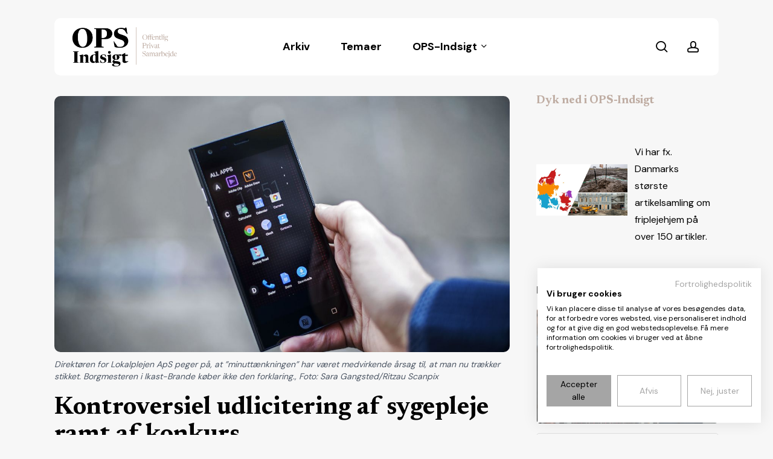

--- FILE ---
content_type: text/html; charset=UTF-8
request_url: https://www.ops-indsigt.dk/2021/09/01/kontroversiel-udlicitering-af-sygepleje-ramt-af-konkurs/
body_size: 21268
content:
<!doctype html>
<html lang="da-DK" prefix="og: https://ogp.me/ns#" class="no-js">
<head>
	<meta charset="UTF-8">
	<meta name="viewport" content="width=device-width, initial-scale=1, maximum-scale=1, user-scalable=0" /><script>!function(e,c){e[c]=e[c]+(e[c]&&" ")+"quform-js"}(document.documentElement,"className");</script>
<!-- Søgemaskine-optimering af Rank Math - https://rankmath.com/ -->
<title>Kontroversiel udlicitering af sygepleje ramt af konkurs - OPS Indsigt</title>
<meta name="description" content="&#039;Hvo intet vover, intet vinder,&#039; siger borgmester Ib Lauritsen i Ikast-Brande Kommune i en kommentar til, at et omdiskuteret projekt med Buurtzorg-modellen må lukkes ned, fordi leverandøren er gået konkurs."/>
<meta name="robots" content="index, follow, max-snippet:-1, max-video-preview:-1, max-image-preview:large"/>
<link rel="canonical" href="https://www.ops-indsigt.dk/2021/09/01/kontroversiel-udlicitering-af-sygepleje-ramt-af-konkurs/" />
<meta property="og:locale" content="da_DK" />
<meta property="og:type" content="article" />
<meta property="og:title" content="Kontroversiel udlicitering af sygepleje ramt af konkurs - OPS Indsigt" />
<meta property="og:description" content="&#039;Hvo intet vover, intet vinder,&#039; siger borgmester Ib Lauritsen i Ikast-Brande Kommune i en kommentar til, at et omdiskuteret projekt med Buurtzorg-modellen må lukkes ned, fordi leverandøren er gået konkurs." />
<meta property="og:url" content="https://www.ops-indsigt.dk/2021/09/01/kontroversiel-udlicitering-af-sygepleje-ramt-af-konkurs/" />
<meta property="og:site_name" content="OPS Indsigt" />
<meta property="og:updated_time" content="2024-01-29T10:16:55+01:00" />
<meta property="og:image" content="https://www.ops-indsigt.dk/wp-content/uploads/2024/01/20160608-091707-a-1920x1281we-1630486733-twqxw.jpg" />
<meta property="og:image:secure_url" content="https://www.ops-indsigt.dk/wp-content/uploads/2024/01/20160608-091707-a-1920x1281we-1630486733-twqxw.jpg" />
<meta property="og:image:width" content="1200" />
<meta property="og:image:height" content="801" />
<meta property="og:image:alt" content="Direktøren for Lokalplejen ApS peger på" />
<meta property="og:image:type" content="image/jpeg" />
<meta property="article:published_time" content="2021-09-01T08:43:23+02:00" />
<meta property="article:modified_time" content="2024-01-29T10:16:55+01:00" />
<meta name="twitter:card" content="summary_large_image" />
<meta name="twitter:title" content="Kontroversiel udlicitering af sygepleje ramt af konkurs - OPS Indsigt" />
<meta name="twitter:description" content="&#039;Hvo intet vover, intet vinder,&#039; siger borgmester Ib Lauritsen i Ikast-Brande Kommune i en kommentar til, at et omdiskuteret projekt med Buurtzorg-modellen må lukkes ned, fordi leverandøren er gået konkurs." />
<meta name="twitter:image" content="https://www.ops-indsigt.dk/wp-content/uploads/2024/01/20160608-091707-a-1920x1281we-1630486733-twqxw.jpg" />
<meta name="twitter:label1" content="Skrevet af" />
<meta name="twitter:data1" content="Steen Houmark" />
<meta name="twitter:label2" content="Tid for at læse" />
<meta name="twitter:data2" content="3 minutter" />
<script type="application/ld+json" class="rank-math-schema">{"@context":"https://schema.org","@graph":[{"@type":["Person","Organization"],"@id":"https://www.ops-indsigt.dk/#person","name":"OPS Indsigt","logo":{"@type":"ImageObject","@id":"https://www.ops-indsigt.dk/#logo","url":"https://www.ops-indsigt.dk/wp-content/uploads/2024/01/ops-logo.jpg","contentUrl":"https://www.ops-indsigt.dk/wp-content/uploads/2024/01/ops-logo.jpg","caption":"OPS Indsigt","inLanguage":"da-DK","width":"2543","height":"956"},"image":{"@type":"ImageObject","@id":"https://www.ops-indsigt.dk/#logo","url":"https://www.ops-indsigt.dk/wp-content/uploads/2024/01/ops-logo.jpg","contentUrl":"https://www.ops-indsigt.dk/wp-content/uploads/2024/01/ops-logo.jpg","caption":"OPS Indsigt","inLanguage":"da-DK","width":"2543","height":"956"}},{"@type":"WebSite","@id":"https://www.ops-indsigt.dk/#website","url":"https://www.ops-indsigt.dk","name":"OPS Indsigt","publisher":{"@id":"https://www.ops-indsigt.dk/#person"},"inLanguage":"da-DK"},{"@type":"ImageObject","@id":"https://www.ops-indsigt.dk/wp-content/uploads/2024/01/20160608-091707-a-1920x1281we-1630486733-twqxw.jpg","url":"https://www.ops-indsigt.dk/wp-content/uploads/2024/01/20160608-091707-a-1920x1281we-1630486733-twqxw.jpg","width":"1200","height":"801","caption":"Direkt\u00f8ren for Lokalplejen ApS peger p\u00e5","inLanguage":"da-DK"},{"@type":"WebPage","@id":"https://www.ops-indsigt.dk/2021/09/01/kontroversiel-udlicitering-af-sygepleje-ramt-af-konkurs/#webpage","url":"https://www.ops-indsigt.dk/2021/09/01/kontroversiel-udlicitering-af-sygepleje-ramt-af-konkurs/","name":"Kontroversiel udlicitering af sygepleje ramt af konkurs - OPS Indsigt","datePublished":"2021-09-01T08:43:23+02:00","dateModified":"2024-01-29T10:16:55+01:00","isPartOf":{"@id":"https://www.ops-indsigt.dk/#website"},"primaryImageOfPage":{"@id":"https://www.ops-indsigt.dk/wp-content/uploads/2024/01/20160608-091707-a-1920x1281we-1630486733-twqxw.jpg"},"inLanguage":"da-DK"},{"@type":"Person","@id":"https://www.ops-indsigt.dk/author/steen-houmark/","name":"Steen Houmark","url":"https://www.ops-indsigt.dk/author/steen-houmark/","image":{"@type":"ImageObject","@id":"https://secure.gravatar.com/avatar/b176eab28aabd3a68130b359eab54a1e1580be96c1e6bb617649a8a59f709694?s=96&amp;d=mm&amp;r=g","url":"https://secure.gravatar.com/avatar/b176eab28aabd3a68130b359eab54a1e1580be96c1e6bb617649a8a59f709694?s=96&amp;d=mm&amp;r=g","caption":"Steen Houmark","inLanguage":"da-DK"},"sameAs":["http://sh@ops-indsigt.dk"]},{"@type":"NewsArticle","headline":"Kontroversiel udlicitering af sygepleje ramt af konkurs - OPS Indsigt","datePublished":"2021-09-01T08:43:23+02:00","dateModified":"2024-01-29T10:16:55+01:00","author":{"@id":"https://www.ops-indsigt.dk/author/steen-houmark/","name":"Steen Houmark"},"publisher":{"@id":"https://www.ops-indsigt.dk/#person"},"description":"&#039;Hvo intet vover, intet vinder,&#039; siger borgmester Ib Lauritsen i Ikast-Brande Kommune i en kommentar til, at et omdiskuteret projekt med Buurtzorg-modellen m\u00e5 lukkes ned, fordi leverand\u00f8ren er g\u00e5et konkurs.","name":"Kontroversiel udlicitering af sygepleje ramt af konkurs - OPS Indsigt","@id":"https://www.ops-indsigt.dk/2021/09/01/kontroversiel-udlicitering-af-sygepleje-ramt-af-konkurs/#richSnippet","isPartOf":{"@id":"https://www.ops-indsigt.dk/2021/09/01/kontroversiel-udlicitering-af-sygepleje-ramt-af-konkurs/#webpage"},"image":{"@id":"https://www.ops-indsigt.dk/wp-content/uploads/2024/01/20160608-091707-a-1920x1281we-1630486733-twqxw.jpg"},"inLanguage":"da-DK","mainEntityOfPage":{"@id":"https://www.ops-indsigt.dk/2021/09/01/kontroversiel-udlicitering-af-sygepleje-ramt-af-konkurs/#webpage"}}]}</script>
<!-- /Rank Math WordPress SEO plugin -->

<link rel='dns-prefetch' href='//consent.cookiefirst.com' />
<link rel='dns-prefetch' href='//app.iteras.dk' />
<link rel='dns-prefetch' href='//fonts.googleapis.com' />
<link rel="alternate" type="application/rss+xml" title="OPS Indsigt &raquo; Feed" href="https://www.ops-indsigt.dk/feed/" />
<link rel="alternate" type="application/rss+xml" title="OPS Indsigt &raquo;-kommentar-feed" href="https://www.ops-indsigt.dk/comments/feed/" />
<link rel="alternate" type="application/rss+xml" title="OPS Indsigt &raquo; Kontroversiel udlicitering af sygepleje ramt af konkurs-kommentar-feed" href="https://www.ops-indsigt.dk/2021/09/01/kontroversiel-udlicitering-af-sygepleje-ramt-af-konkurs/feed/" />
<link rel="alternate" title="oEmbed (JSON)" type="application/json+oembed" href="https://www.ops-indsigt.dk/wp-json/oembed/1.0/embed?url=https%3A%2F%2Fwww.ops-indsigt.dk%2F2021%2F09%2F01%2Fkontroversiel-udlicitering-af-sygepleje-ramt-af-konkurs%2F" />
<link rel="alternate" title="oEmbed (XML)" type="text/xml+oembed" href="https://www.ops-indsigt.dk/wp-json/oembed/1.0/embed?url=https%3A%2F%2Fwww.ops-indsigt.dk%2F2021%2F09%2F01%2Fkontroversiel-udlicitering-af-sygepleje-ramt-af-konkurs%2F&#038;format=xml" />
<style id='wp-img-auto-sizes-contain-inline-css' type='text/css'>
img:is([sizes=auto i],[sizes^="auto," i]){contain-intrinsic-size:3000px 1500px}
/*# sourceURL=wp-img-auto-sizes-contain-inline-css */
</style>
<style id='wp-emoji-styles-inline-css' type='text/css'>

	img.wp-smiley, img.emoji {
		display: inline !important;
		border: none !important;
		box-shadow: none !important;
		height: 1em !important;
		width: 1em !important;
		margin: 0 0.07em !important;
		vertical-align: -0.1em !important;
		background: none !important;
		padding: 0 !important;
	}
/*# sourceURL=wp-emoji-styles-inline-css */
</style>
<style id='wp-block-library-inline-css' type='text/css'>
:root{--wp-block-synced-color:#7a00df;--wp-block-synced-color--rgb:122,0,223;--wp-bound-block-color:var(--wp-block-synced-color);--wp-editor-canvas-background:#ddd;--wp-admin-theme-color:#007cba;--wp-admin-theme-color--rgb:0,124,186;--wp-admin-theme-color-darker-10:#006ba1;--wp-admin-theme-color-darker-10--rgb:0,107,160.5;--wp-admin-theme-color-darker-20:#005a87;--wp-admin-theme-color-darker-20--rgb:0,90,135;--wp-admin-border-width-focus:2px}@media (min-resolution:192dpi){:root{--wp-admin-border-width-focus:1.5px}}.wp-element-button{cursor:pointer}:root .has-very-light-gray-background-color{background-color:#eee}:root .has-very-dark-gray-background-color{background-color:#313131}:root .has-very-light-gray-color{color:#eee}:root .has-very-dark-gray-color{color:#313131}:root .has-vivid-green-cyan-to-vivid-cyan-blue-gradient-background{background:linear-gradient(135deg,#00d084,#0693e3)}:root .has-purple-crush-gradient-background{background:linear-gradient(135deg,#34e2e4,#4721fb 50%,#ab1dfe)}:root .has-hazy-dawn-gradient-background{background:linear-gradient(135deg,#faaca8,#dad0ec)}:root .has-subdued-olive-gradient-background{background:linear-gradient(135deg,#fafae1,#67a671)}:root .has-atomic-cream-gradient-background{background:linear-gradient(135deg,#fdd79a,#004a59)}:root .has-nightshade-gradient-background{background:linear-gradient(135deg,#330968,#31cdcf)}:root .has-midnight-gradient-background{background:linear-gradient(135deg,#020381,#2874fc)}:root{--wp--preset--font-size--normal:16px;--wp--preset--font-size--huge:42px}.has-regular-font-size{font-size:1em}.has-larger-font-size{font-size:2.625em}.has-normal-font-size{font-size:var(--wp--preset--font-size--normal)}.has-huge-font-size{font-size:var(--wp--preset--font-size--huge)}.has-text-align-center{text-align:center}.has-text-align-left{text-align:left}.has-text-align-right{text-align:right}.has-fit-text{white-space:nowrap!important}#end-resizable-editor-section{display:none}.aligncenter{clear:both}.items-justified-left{justify-content:flex-start}.items-justified-center{justify-content:center}.items-justified-right{justify-content:flex-end}.items-justified-space-between{justify-content:space-between}.screen-reader-text{border:0;clip-path:inset(50%);height:1px;margin:-1px;overflow:hidden;padding:0;position:absolute;width:1px;word-wrap:normal!important}.screen-reader-text:focus{background-color:#ddd;clip-path:none;color:#444;display:block;font-size:1em;height:auto;left:5px;line-height:normal;padding:15px 23px 14px;text-decoration:none;top:5px;width:auto;z-index:100000}html :where(.has-border-color){border-style:solid}html :where([style*=border-top-color]){border-top-style:solid}html :where([style*=border-right-color]){border-right-style:solid}html :where([style*=border-bottom-color]){border-bottom-style:solid}html :where([style*=border-left-color]){border-left-style:solid}html :where([style*=border-width]){border-style:solid}html :where([style*=border-top-width]){border-top-style:solid}html :where([style*=border-right-width]){border-right-style:solid}html :where([style*=border-bottom-width]){border-bottom-style:solid}html :where([style*=border-left-width]){border-left-style:solid}html :where(img[class*=wp-image-]){height:auto;max-width:100%}:where(figure){margin:0 0 1em}html :where(.is-position-sticky){--wp-admin--admin-bar--position-offset:var(--wp-admin--admin-bar--height,0px)}@media screen and (max-width:600px){html :where(.is-position-sticky){--wp-admin--admin-bar--position-offset:0px}}

/*# sourceURL=wp-block-library-inline-css */
</style><style id='wp-block-heading-inline-css' type='text/css'>
h1:where(.wp-block-heading).has-background,h2:where(.wp-block-heading).has-background,h3:where(.wp-block-heading).has-background,h4:where(.wp-block-heading).has-background,h5:where(.wp-block-heading).has-background,h6:where(.wp-block-heading).has-background{padding:1.25em 2.375em}h1.has-text-align-left[style*=writing-mode]:where([style*=vertical-lr]),h1.has-text-align-right[style*=writing-mode]:where([style*=vertical-rl]),h2.has-text-align-left[style*=writing-mode]:where([style*=vertical-lr]),h2.has-text-align-right[style*=writing-mode]:where([style*=vertical-rl]),h3.has-text-align-left[style*=writing-mode]:where([style*=vertical-lr]),h3.has-text-align-right[style*=writing-mode]:where([style*=vertical-rl]),h4.has-text-align-left[style*=writing-mode]:where([style*=vertical-lr]),h4.has-text-align-right[style*=writing-mode]:where([style*=vertical-rl]),h5.has-text-align-left[style*=writing-mode]:where([style*=vertical-lr]),h5.has-text-align-right[style*=writing-mode]:where([style*=vertical-rl]),h6.has-text-align-left[style*=writing-mode]:where([style*=vertical-lr]),h6.has-text-align-right[style*=writing-mode]:where([style*=vertical-rl]){rotate:180deg}
/*# sourceURL=https://www.ops-indsigt.dk/wp-includes/blocks/heading/style.min.css */
</style>
<style id='wp-block-media-text-inline-css' type='text/css'>
.wp-block-media-text{box-sizing:border-box;
  /*!rtl:begin:ignore*/direction:ltr;
  /*!rtl:end:ignore*/display:grid;grid-template-columns:50% 1fr;grid-template-rows:auto}.wp-block-media-text.has-media-on-the-right{grid-template-columns:1fr 50%}.wp-block-media-text.is-vertically-aligned-top>.wp-block-media-text__content,.wp-block-media-text.is-vertically-aligned-top>.wp-block-media-text__media{align-self:start}.wp-block-media-text.is-vertically-aligned-center>.wp-block-media-text__content,.wp-block-media-text.is-vertically-aligned-center>.wp-block-media-text__media,.wp-block-media-text>.wp-block-media-text__content,.wp-block-media-text>.wp-block-media-text__media{align-self:center}.wp-block-media-text.is-vertically-aligned-bottom>.wp-block-media-text__content,.wp-block-media-text.is-vertically-aligned-bottom>.wp-block-media-text__media{align-self:end}.wp-block-media-text>.wp-block-media-text__media{
  /*!rtl:begin:ignore*/grid-column:1;grid-row:1;
  /*!rtl:end:ignore*/margin:0}.wp-block-media-text>.wp-block-media-text__content{direction:ltr;
  /*!rtl:begin:ignore*/grid-column:2;grid-row:1;
  /*!rtl:end:ignore*/padding:0 8%;word-break:break-word}.wp-block-media-text.has-media-on-the-right>.wp-block-media-text__media{
  /*!rtl:begin:ignore*/grid-column:2;grid-row:1
  /*!rtl:end:ignore*/}.wp-block-media-text.has-media-on-the-right>.wp-block-media-text__content{
  /*!rtl:begin:ignore*/grid-column:1;grid-row:1
  /*!rtl:end:ignore*/}.wp-block-media-text__media a{display:block}.wp-block-media-text__media img,.wp-block-media-text__media video{height:auto;max-width:unset;vertical-align:middle;width:100%}.wp-block-media-text.is-image-fill>.wp-block-media-text__media{background-size:cover;height:100%;min-height:250px}.wp-block-media-text.is-image-fill>.wp-block-media-text__media>a{display:block;height:100%}.wp-block-media-text.is-image-fill>.wp-block-media-text__media img{height:1px;margin:-1px;overflow:hidden;padding:0;position:absolute;width:1px;clip:rect(0,0,0,0);border:0}.wp-block-media-text.is-image-fill-element>.wp-block-media-text__media{height:100%;min-height:250px}.wp-block-media-text.is-image-fill-element>.wp-block-media-text__media>a{display:block;height:100%}.wp-block-media-text.is-image-fill-element>.wp-block-media-text__media img{height:100%;object-fit:cover;width:100%}@media (max-width:600px){.wp-block-media-text.is-stacked-on-mobile{grid-template-columns:100%!important}.wp-block-media-text.is-stacked-on-mobile>.wp-block-media-text__media{grid-column:1;grid-row:1}.wp-block-media-text.is-stacked-on-mobile>.wp-block-media-text__content{grid-column:1;grid-row:2}}
/*# sourceURL=https://www.ops-indsigt.dk/wp-includes/blocks/media-text/style.min.css */
</style>
<style id='wp-block-paragraph-inline-css' type='text/css'>
.is-small-text{font-size:.875em}.is-regular-text{font-size:1em}.is-large-text{font-size:2.25em}.is-larger-text{font-size:3em}.has-drop-cap:not(:focus):first-letter{float:left;font-size:8.4em;font-style:normal;font-weight:100;line-height:.68;margin:.05em .1em 0 0;text-transform:uppercase}body.rtl .has-drop-cap:not(:focus):first-letter{float:none;margin-left:.1em}p.has-drop-cap.has-background{overflow:hidden}:root :where(p.has-background){padding:1.25em 2.375em}:where(p.has-text-color:not(.has-link-color)) a{color:inherit}p.has-text-align-left[style*="writing-mode:vertical-lr"],p.has-text-align-right[style*="writing-mode:vertical-rl"]{rotate:180deg}
/*# sourceURL=https://www.ops-indsigt.dk/wp-includes/blocks/paragraph/style.min.css */
</style>
<style id='global-styles-inline-css' type='text/css'>
:root{--wp--preset--aspect-ratio--square: 1;--wp--preset--aspect-ratio--4-3: 4/3;--wp--preset--aspect-ratio--3-4: 3/4;--wp--preset--aspect-ratio--3-2: 3/2;--wp--preset--aspect-ratio--2-3: 2/3;--wp--preset--aspect-ratio--16-9: 16/9;--wp--preset--aspect-ratio--9-16: 9/16;--wp--preset--color--black: #000000;--wp--preset--color--cyan-bluish-gray: #abb8c3;--wp--preset--color--white: #ffffff;--wp--preset--color--pale-pink: #f78da7;--wp--preset--color--vivid-red: #cf2e2e;--wp--preset--color--luminous-vivid-orange: #ff6900;--wp--preset--color--luminous-vivid-amber: #fcb900;--wp--preset--color--light-green-cyan: #7bdcb5;--wp--preset--color--vivid-green-cyan: #00d084;--wp--preset--color--pale-cyan-blue: #8ed1fc;--wp--preset--color--vivid-cyan-blue: #0693e3;--wp--preset--color--vivid-purple: #9b51e0;--wp--preset--gradient--vivid-cyan-blue-to-vivid-purple: linear-gradient(135deg,rgb(6,147,227) 0%,rgb(155,81,224) 100%);--wp--preset--gradient--light-green-cyan-to-vivid-green-cyan: linear-gradient(135deg,rgb(122,220,180) 0%,rgb(0,208,130) 100%);--wp--preset--gradient--luminous-vivid-amber-to-luminous-vivid-orange: linear-gradient(135deg,rgb(252,185,0) 0%,rgb(255,105,0) 100%);--wp--preset--gradient--luminous-vivid-orange-to-vivid-red: linear-gradient(135deg,rgb(255,105,0) 0%,rgb(207,46,46) 100%);--wp--preset--gradient--very-light-gray-to-cyan-bluish-gray: linear-gradient(135deg,rgb(238,238,238) 0%,rgb(169,184,195) 100%);--wp--preset--gradient--cool-to-warm-spectrum: linear-gradient(135deg,rgb(74,234,220) 0%,rgb(151,120,209) 20%,rgb(207,42,186) 40%,rgb(238,44,130) 60%,rgb(251,105,98) 80%,rgb(254,248,76) 100%);--wp--preset--gradient--blush-light-purple: linear-gradient(135deg,rgb(255,206,236) 0%,rgb(152,150,240) 100%);--wp--preset--gradient--blush-bordeaux: linear-gradient(135deg,rgb(254,205,165) 0%,rgb(254,45,45) 50%,rgb(107,0,62) 100%);--wp--preset--gradient--luminous-dusk: linear-gradient(135deg,rgb(255,203,112) 0%,rgb(199,81,192) 50%,rgb(65,88,208) 100%);--wp--preset--gradient--pale-ocean: linear-gradient(135deg,rgb(255,245,203) 0%,rgb(182,227,212) 50%,rgb(51,167,181) 100%);--wp--preset--gradient--electric-grass: linear-gradient(135deg,rgb(202,248,128) 0%,rgb(113,206,126) 100%);--wp--preset--gradient--midnight: linear-gradient(135deg,rgb(2,3,129) 0%,rgb(40,116,252) 100%);--wp--preset--font-size--small: 13px;--wp--preset--font-size--medium: 20px;--wp--preset--font-size--large: 36px;--wp--preset--font-size--x-large: 42px;--wp--preset--spacing--20: 0.44rem;--wp--preset--spacing--30: 0.67rem;--wp--preset--spacing--40: 1rem;--wp--preset--spacing--50: 1.5rem;--wp--preset--spacing--60: 2.25rem;--wp--preset--spacing--70: 3.38rem;--wp--preset--spacing--80: 5.06rem;--wp--preset--shadow--natural: 6px 6px 9px rgba(0, 0, 0, 0.2);--wp--preset--shadow--deep: 12px 12px 50px rgba(0, 0, 0, 0.4);--wp--preset--shadow--sharp: 6px 6px 0px rgba(0, 0, 0, 0.2);--wp--preset--shadow--outlined: 6px 6px 0px -3px rgb(255, 255, 255), 6px 6px rgb(0, 0, 0);--wp--preset--shadow--crisp: 6px 6px 0px rgb(0, 0, 0);}:root { --wp--style--global--content-size: 1300px;--wp--style--global--wide-size: 1300px; }:where(body) { margin: 0; }.wp-site-blocks > .alignleft { float: left; margin-right: 2em; }.wp-site-blocks > .alignright { float: right; margin-left: 2em; }.wp-site-blocks > .aligncenter { justify-content: center; margin-left: auto; margin-right: auto; }:where(.is-layout-flex){gap: 0.5em;}:where(.is-layout-grid){gap: 0.5em;}.is-layout-flow > .alignleft{float: left;margin-inline-start: 0;margin-inline-end: 2em;}.is-layout-flow > .alignright{float: right;margin-inline-start: 2em;margin-inline-end: 0;}.is-layout-flow > .aligncenter{margin-left: auto !important;margin-right: auto !important;}.is-layout-constrained > .alignleft{float: left;margin-inline-start: 0;margin-inline-end: 2em;}.is-layout-constrained > .alignright{float: right;margin-inline-start: 2em;margin-inline-end: 0;}.is-layout-constrained > .aligncenter{margin-left: auto !important;margin-right: auto !important;}.is-layout-constrained > :where(:not(.alignleft):not(.alignright):not(.alignfull)){max-width: var(--wp--style--global--content-size);margin-left: auto !important;margin-right: auto !important;}.is-layout-constrained > .alignwide{max-width: var(--wp--style--global--wide-size);}body .is-layout-flex{display: flex;}.is-layout-flex{flex-wrap: wrap;align-items: center;}.is-layout-flex > :is(*, div){margin: 0;}body .is-layout-grid{display: grid;}.is-layout-grid > :is(*, div){margin: 0;}body{padding-top: 0px;padding-right: 0px;padding-bottom: 0px;padding-left: 0px;}:root :where(.wp-element-button, .wp-block-button__link){background-color: #32373c;border-width: 0;color: #fff;font-family: inherit;font-size: inherit;font-style: inherit;font-weight: inherit;letter-spacing: inherit;line-height: inherit;padding-top: calc(0.667em + 2px);padding-right: calc(1.333em + 2px);padding-bottom: calc(0.667em + 2px);padding-left: calc(1.333em + 2px);text-decoration: none;text-transform: inherit;}.has-black-color{color: var(--wp--preset--color--black) !important;}.has-cyan-bluish-gray-color{color: var(--wp--preset--color--cyan-bluish-gray) !important;}.has-white-color{color: var(--wp--preset--color--white) !important;}.has-pale-pink-color{color: var(--wp--preset--color--pale-pink) !important;}.has-vivid-red-color{color: var(--wp--preset--color--vivid-red) !important;}.has-luminous-vivid-orange-color{color: var(--wp--preset--color--luminous-vivid-orange) !important;}.has-luminous-vivid-amber-color{color: var(--wp--preset--color--luminous-vivid-amber) !important;}.has-light-green-cyan-color{color: var(--wp--preset--color--light-green-cyan) !important;}.has-vivid-green-cyan-color{color: var(--wp--preset--color--vivid-green-cyan) !important;}.has-pale-cyan-blue-color{color: var(--wp--preset--color--pale-cyan-blue) !important;}.has-vivid-cyan-blue-color{color: var(--wp--preset--color--vivid-cyan-blue) !important;}.has-vivid-purple-color{color: var(--wp--preset--color--vivid-purple) !important;}.has-black-background-color{background-color: var(--wp--preset--color--black) !important;}.has-cyan-bluish-gray-background-color{background-color: var(--wp--preset--color--cyan-bluish-gray) !important;}.has-white-background-color{background-color: var(--wp--preset--color--white) !important;}.has-pale-pink-background-color{background-color: var(--wp--preset--color--pale-pink) !important;}.has-vivid-red-background-color{background-color: var(--wp--preset--color--vivid-red) !important;}.has-luminous-vivid-orange-background-color{background-color: var(--wp--preset--color--luminous-vivid-orange) !important;}.has-luminous-vivid-amber-background-color{background-color: var(--wp--preset--color--luminous-vivid-amber) !important;}.has-light-green-cyan-background-color{background-color: var(--wp--preset--color--light-green-cyan) !important;}.has-vivid-green-cyan-background-color{background-color: var(--wp--preset--color--vivid-green-cyan) !important;}.has-pale-cyan-blue-background-color{background-color: var(--wp--preset--color--pale-cyan-blue) !important;}.has-vivid-cyan-blue-background-color{background-color: var(--wp--preset--color--vivid-cyan-blue) !important;}.has-vivid-purple-background-color{background-color: var(--wp--preset--color--vivid-purple) !important;}.has-black-border-color{border-color: var(--wp--preset--color--black) !important;}.has-cyan-bluish-gray-border-color{border-color: var(--wp--preset--color--cyan-bluish-gray) !important;}.has-white-border-color{border-color: var(--wp--preset--color--white) !important;}.has-pale-pink-border-color{border-color: var(--wp--preset--color--pale-pink) !important;}.has-vivid-red-border-color{border-color: var(--wp--preset--color--vivid-red) !important;}.has-luminous-vivid-orange-border-color{border-color: var(--wp--preset--color--luminous-vivid-orange) !important;}.has-luminous-vivid-amber-border-color{border-color: var(--wp--preset--color--luminous-vivid-amber) !important;}.has-light-green-cyan-border-color{border-color: var(--wp--preset--color--light-green-cyan) !important;}.has-vivid-green-cyan-border-color{border-color: var(--wp--preset--color--vivid-green-cyan) !important;}.has-pale-cyan-blue-border-color{border-color: var(--wp--preset--color--pale-cyan-blue) !important;}.has-vivid-cyan-blue-border-color{border-color: var(--wp--preset--color--vivid-cyan-blue) !important;}.has-vivid-purple-border-color{border-color: var(--wp--preset--color--vivid-purple) !important;}.has-vivid-cyan-blue-to-vivid-purple-gradient-background{background: var(--wp--preset--gradient--vivid-cyan-blue-to-vivid-purple) !important;}.has-light-green-cyan-to-vivid-green-cyan-gradient-background{background: var(--wp--preset--gradient--light-green-cyan-to-vivid-green-cyan) !important;}.has-luminous-vivid-amber-to-luminous-vivid-orange-gradient-background{background: var(--wp--preset--gradient--luminous-vivid-amber-to-luminous-vivid-orange) !important;}.has-luminous-vivid-orange-to-vivid-red-gradient-background{background: var(--wp--preset--gradient--luminous-vivid-orange-to-vivid-red) !important;}.has-very-light-gray-to-cyan-bluish-gray-gradient-background{background: var(--wp--preset--gradient--very-light-gray-to-cyan-bluish-gray) !important;}.has-cool-to-warm-spectrum-gradient-background{background: var(--wp--preset--gradient--cool-to-warm-spectrum) !important;}.has-blush-light-purple-gradient-background{background: var(--wp--preset--gradient--blush-light-purple) !important;}.has-blush-bordeaux-gradient-background{background: var(--wp--preset--gradient--blush-bordeaux) !important;}.has-luminous-dusk-gradient-background{background: var(--wp--preset--gradient--luminous-dusk) !important;}.has-pale-ocean-gradient-background{background: var(--wp--preset--gradient--pale-ocean) !important;}.has-electric-grass-gradient-background{background: var(--wp--preset--gradient--electric-grass) !important;}.has-midnight-gradient-background{background: var(--wp--preset--gradient--midnight) !important;}.has-small-font-size{font-size: var(--wp--preset--font-size--small) !important;}.has-medium-font-size{font-size: var(--wp--preset--font-size--medium) !important;}.has-large-font-size{font-size: var(--wp--preset--font-size--large) !important;}.has-x-large-font-size{font-size: var(--wp--preset--font-size--x-large) !important;}
/*# sourceURL=global-styles-inline-css */
</style>

<link rel='stylesheet' id='cookiefirst-plugin-css' href='https://www.ops-indsigt.dk/wp-content/plugins/cookiefirst-plugin/public/css/cookiefirst-plugin-public.css?ver=1.0.0' type='text/css' media='all' />
<link rel='stylesheet' id='salient-social-css' href='https://www.ops-indsigt.dk/wp-content/plugins/salient-social/css/style.css?ver=1.2.5' type='text/css' media='all' />
<style id='salient-social-inline-css' type='text/css'>

  .sharing-default-minimal .nectar-love.loved,
  body .nectar-social[data-color-override="override"].fixed > a:before, 
  body .nectar-social[data-color-override="override"].fixed .nectar-social-inner a,
  .sharing-default-minimal .nectar-social[data-color-override="override"] .nectar-social-inner a:hover,
  .nectar-social.vertical[data-color-override="override"] .nectar-social-inner a:hover {
    background-color: #bfada3;
  }
  .nectar-social.hover .nectar-love.loved,
  .nectar-social.hover > .nectar-love-button a:hover,
  .nectar-social[data-color-override="override"].hover > div a:hover,
  #single-below-header .nectar-social[data-color-override="override"].hover > div a:hover,
  .nectar-social[data-color-override="override"].hover .share-btn:hover,
  .sharing-default-minimal .nectar-social[data-color-override="override"] .nectar-social-inner a {
    border-color: #bfada3;
  }
  #single-below-header .nectar-social.hover .nectar-love.loved i,
  #single-below-header .nectar-social.hover[data-color-override="override"] a:hover,
  #single-below-header .nectar-social.hover[data-color-override="override"] a:hover i,
  #single-below-header .nectar-social.hover .nectar-love-button a:hover i,
  .nectar-love:hover i,
  .hover .nectar-love:hover .total_loves,
  .nectar-love.loved i,
  .nectar-social.hover .nectar-love.loved .total_loves,
  .nectar-social.hover .share-btn:hover, 
  .nectar-social[data-color-override="override"].hover .nectar-social-inner a:hover,
  .nectar-social[data-color-override="override"].hover > div:hover span,
  .sharing-default-minimal .nectar-social[data-color-override="override"] .nectar-social-inner a:not(:hover) i,
  .sharing-default-minimal .nectar-social[data-color-override="override"] .nectar-social-inner a:not(:hover) {
    color: #bfada3;
  }
/*# sourceURL=salient-social-inline-css */
</style>
<link rel='stylesheet' id='quform-css' href='https://www.ops-indsigt.dk/wp-content/plugins/quform/cache/quform.css?ver=1763729479' type='text/css' media='all' />
<link rel='stylesheet' id='iteras-plugin-styles-css' href='https://www.ops-indsigt.dk/wp-content/plugins/iteras/public/assets/css/public.css?ver=1.8.2' type='text/css' media='all' />
<link rel='stylesheet' id='font-awesome-css' href='https://www.ops-indsigt.dk/wp-content/themes/salient/css/font-awesome-legacy.min.css?ver=4.7.1' type='text/css' media='all' />
<link rel='stylesheet' id='salient-grid-system-css' href='https://www.ops-indsigt.dk/wp-content/themes/salient/css/build/grid-system.css?ver=17.2.0' type='text/css' media='all' />
<link rel='stylesheet' id='main-styles-css' href='https://www.ops-indsigt.dk/wp-content/themes/salient/css/build/style.css?ver=17.2.0' type='text/css' media='all' />
<link rel='stylesheet' id='nectar-header-layout-centered-menu-css' href='https://www.ops-indsigt.dk/wp-content/themes/salient/css/build/header/header-layout-centered-menu.css?ver=17.2.0' type='text/css' media='all' />
<link rel='stylesheet' id='nectar-single-styles-css' href='https://www.ops-indsigt.dk/wp-content/themes/salient/css/build/single.css?ver=17.2.0' type='text/css' media='all' />
<link rel='stylesheet' id='nectar-element-post-grid-css' href='https://www.ops-indsigt.dk/wp-content/themes/salient/css/build/elements/element-post-grid.css?ver=17.2.0' type='text/css' media='all' />
<link rel='stylesheet' id='nectar-element-wpb-column-border-css' href='https://www.ops-indsigt.dk/wp-content/themes/salient/css/build/elements/element-wpb-column-border.css?ver=17.2.0' type='text/css' media='all' />
<link rel='stylesheet' id='nectar-element-recent-posts-css' href='https://www.ops-indsigt.dk/wp-content/themes/salient/css/build/elements/element-recent-posts.css?ver=17.2.0' type='text/css' media='all' />
<link rel='stylesheet' id='nectar_default_font_open_sans-css' href='https://fonts.googleapis.com/css?family=Open+Sans%3A300%2C400%2C600%2C700&#038;subset=latin%2Clatin-ext' type='text/css' media='all' />
<link rel='stylesheet' id='responsive-css' href='https://www.ops-indsigt.dk/wp-content/themes/salient/css/build/responsive.css?ver=17.2.0' type='text/css' media='all' />
<link rel='stylesheet' id='skin-material-css' href='https://www.ops-indsigt.dk/wp-content/themes/salient/css/build/skin-material.css?ver=17.2.0' type='text/css' media='all' />
<link rel='stylesheet' id='salient-wp-menu-dynamic-css' href='https://www.ops-indsigt.dk/wp-content/uploads/salient/menu-dynamic.css?ver=31208' type='text/css' media='all' />
<link rel='stylesheet' id='nectar-widget-posts-css' href='https://www.ops-indsigt.dk/wp-content/themes/salient/css/build/elements/widget-nectar-posts.css?ver=17.2.0' type='text/css' media='all' />
<link rel='stylesheet' id='dynamic-css-css' href='https://www.ops-indsigt.dk/wp-content/themes/salient/css/salient-dynamic-styles.css?ver=71484' type='text/css' media='all' />
<style id='dynamic-css-inline-css' type='text/css'>
.single.single-post .container-wrap{padding-top:0;}.main-content .featured-media-under-header{padding:min(6vw,90px) 0;}.featured-media-under-header__featured-media:not([data-has-img="false"]){margin-top:min(6vw,90px);}.featured-media-under-header__featured-media:not([data-format="video"]):not([data-format="audio"]):not([data-has-img="false"]){overflow:hidden;position:relative;padding-bottom:56.25%;}.featured-media-under-header__meta-wrap{display:flex;flex-wrap:wrap;align-items:center;}.featured-media-under-header__meta-wrap .meta-author{display:inline-flex;align-items:center;}.featured-media-under-header__meta-wrap .meta-author img{margin-right:8px;width:28px;border-radius:100px;}.featured-media-under-header__featured-media .post-featured-img{display:block;line-height:0;top:auto;bottom:0;}.featured-media-under-header__featured-media[data-n-parallax-bg="true"] .post-featured-img{height:calc(100% + 75px);}.featured-media-under-header__featured-media .post-featured-img img{position:absolute;top:0;left:0;width:100%;height:100%;object-fit:cover;object-position:top;}@media only screen and (max-width:690px){.featured-media-under-header__featured-media[data-n-parallax-bg="true"] .post-featured-img{height:calc(100% + 45px);}.featured-media-under-header__meta-wrap{font-size:14px;}}.featured-media-under-header__featured-media[data-align="center"] .post-featured-img img{object-position:center;}.featured-media-under-header__featured-media[data-align="bottom"] .post-featured-img img{object-position:bottom;}.featured-media-under-header h1{margin:max(min(0.35em,35px),20px) 0 max(min(0.25em,25px),15px) 0;}.featured-media-under-header__cat-wrap .meta-category a{line-height:1;padding:7px 15px;margin-right:15px;}.featured-media-under-header__cat-wrap .meta-category a:not(:hover){background-color:rgba(0,0,0,0.05);}.featured-media-under-header__cat-wrap .meta-category a:hover{color:#fff;}.featured-media-under-header__meta-wrap a,.featured-media-under-header__cat-wrap a{color:inherit;}.featured-media-under-header__meta-wrap > span:not(:first-child):not(.rich-snippet-hidden):before{content:"·";padding:0 .5em;}.featured-media-under-header__excerpt{margin:0 0 20px 0;}@media only screen and (min-width:691px){[data-animate="fade_in"] .featured-media-under-header__cat-wrap,[data-animate="fade_in"].featured-media-under-header .entry-title,[data-animate="fade_in"] .featured-media-under-header__meta-wrap,[data-animate="fade_in"] .featured-media-under-header__featured-media,[data-animate="fade_in"] .featured-media-under-header__excerpt,[data-animate="fade_in"].featured-media-under-header + .row .content-inner{opacity:0;transform:translateY(50px);animation:nectar_featured_media_load 1s cubic-bezier(0.25,1,0.5,1) forwards;}[data-animate="fade_in"] .featured-media-under-header__cat-wrap{animation-delay:0.1s;}[data-animate="fade_in"].featured-media-under-header .entry-title{animation-delay:0.2s;}[data-animate="fade_in"] .featured-media-under-header__excerpt{animation-delay:0.3s;}[data-animate="fade_in"] .featured-media-under-header__meta-wrap{animation-delay:0.3s;}[data-animate="fade_in"] .featured-media-under-header__featured-media{animation-delay:0.4s;}[data-animate="fade_in"].featured-media-under-header + .row .content-inner{animation-delay:0.5s;}}@keyframes nectar_featured_media_load{0%{transform:translateY(50px);opacity:0;}100%{transform:translateY(0px);opacity:1;}}#header-space{background-color:#f7f7f7}@media only screen and (min-width:1000px){#page-header-wrap.fullscreen-header,#page-header-wrap.fullscreen-header #page-header-bg,html:not(.nectar-box-roll-loaded) .nectar-box-roll > #page-header-bg.fullscreen-header,.nectar_fullscreen_zoom_recent_projects,#nectar_fullscreen_rows:not(.afterLoaded) > div{height:100vh;}.wpb_row.vc_row-o-full-height.top-level,.wpb_row.vc_row-o-full-height.top-level > .col.span_12{min-height:100vh;}#page-header-bg[data-alignment-v="middle"] .span_6 .inner-wrap,#page-header-bg[data-alignment-v="top"] .span_6 .inner-wrap,.blog-archive-header.color-bg .container{padding-top:120px;}#page-header-wrap.container #page-header-bg .span_6 .inner-wrap{padding-top:0;}.nectar-slider-wrap[data-fullscreen="true"]:not(.loaded),.nectar-slider-wrap[data-fullscreen="true"]:not(.loaded) .swiper-container{height:calc(100vh + 2px)!important;}.admin-bar .nectar-slider-wrap[data-fullscreen="true"]:not(.loaded),.admin-bar .nectar-slider-wrap[data-fullscreen="true"]:not(.loaded) .swiper-container{height:calc(100vh - 30px)!important;}}@media only screen and (max-width:999px){#page-header-bg[data-alignment-v="middle"]:not(.fullscreen-header) .span_6 .inner-wrap,#page-header-bg[data-alignment-v="top"] .span_6 .inner-wrap,.blog-archive-header.color-bg .container{padding-top:110px;}.vc_row.top-level.full-width-section:not(.full-width-ns) > .span_12,#page-header-bg[data-alignment-v="bottom"] .span_6 .inner-wrap{padding-top:50px;}}@media only screen and (max-width:690px){.vc_row.top-level.full-width-section:not(.full-width-ns) > .span_12{padding-top:110px;}.vc_row.top-level.full-width-content .nectar-recent-posts-single_featured .recent-post-container > .inner-wrap{padding-top:50px;}}@media only screen and (max-width:999px){.full-width-ns .nectar-slider-wrap .swiper-slide[data-y-pos="middle"] .content,.full-width-ns .nectar-slider-wrap .swiper-slide[data-y-pos="top"] .content{padding-top:60px;}}@media only screen and (max-width:999px){.using-mobile-browser #nectar_fullscreen_rows:not(.afterLoaded):not([data-mobile-disable="on"]) > div{height:calc(100vh - 126px);}.using-mobile-browser .wpb_row.vc_row-o-full-height.top-level,.using-mobile-browser .wpb_row.vc_row-o-full-height.top-level > .col.span_12,[data-permanent-transparent="1"].using-mobile-browser .wpb_row.vc_row-o-full-height.top-level,[data-permanent-transparent="1"].using-mobile-browser .wpb_row.vc_row-o-full-height.top-level > .col.span_12{min-height:calc(100vh - 126px);}html:not(.nectar-box-roll-loaded) .nectar-box-roll > #page-header-bg.fullscreen-header,.nectar_fullscreen_zoom_recent_projects,.nectar-slider-wrap[data-fullscreen="true"]:not(.loaded),.nectar-slider-wrap[data-fullscreen="true"]:not(.loaded) .swiper-container,#nectar_fullscreen_rows:not(.afterLoaded):not([data-mobile-disable="on"]) > div{height:calc(100vh - 73px);}.wpb_row.vc_row-o-full-height.top-level,.wpb_row.vc_row-o-full-height.top-level > .col.span_12{min-height:calc(100vh - 73px);}body[data-transparent-header="false"] #ajax-content-wrap.no-scroll{min-height:calc(100vh - 73px);height:calc(100vh - 73px);}}#ajax-content-wrap .vc_row.top_margin_30px{margin-top:30px;}.col.padding-3-percent > .vc_column-inner,.col.padding-3-percent > .n-sticky > .vc_column-inner{padding:calc(600px * 0.03);}@media only screen and (max-width:690px){.col.padding-3-percent > .vc_column-inner,.col.padding-3-percent > .n-sticky > .vc_column-inner{padding:calc(100vw * 0.03);}}@media only screen and (min-width:1000px){.col.padding-3-percent > .vc_column-inner,.col.padding-3-percent > .n-sticky > .vc_column-inner{padding:calc((100vw - 180px) * 0.03);}.column_container:not(.vc_col-sm-12) .col.padding-3-percent > .vc_column-inner{padding:calc((100vw - 180px) * 0.015);}}@media only screen and (min-width:1425px){.col.padding-3-percent > .vc_column-inner{padding:calc(1245px * 0.03);}.column_container:not(.vc_col-sm-12) .col.padding-3-percent > .vc_column-inner{padding:calc(1245px * 0.015);}}.full-width-content .col.padding-3-percent > .vc_column-inner{padding:calc(100vw * 0.03);}@media only screen and (max-width:999px){.full-width-content .col.padding-3-percent > .vc_column-inner{padding:calc(100vw * 0.03);}}@media only screen and (min-width:1000px){.full-width-content .column_container:not(.vc_col-sm-12) .col.padding-3-percent > .vc_column-inner{padding:calc(100vw * 0.015);}}.wpb_column > .vc_column-inner > .border-wrap{position:static;pointer-events:none}.wpb_column > .vc_column-inner > .border-wrap >span{position:absolute;z-index:100;}.wpb_column[data-border-style="solid"] > .vc_column-inner > .border-wrap >span{border-style:solid}.wpb_column[data-border-style="dotted"] > .vc_column-inner > .border-wrap >span{border-style:dotted}.wpb_column[data-border-style="dashed"] > .vc_column-inner > .border-wrap >span{border-style:dashed}.wpb_column > .vc_column-inner > .border-wrap >.border-top,.wpb_column[data-border-style*="double"] > .vc_column-inner > .border-wrap >.border-top:after{width:100%;top:0;left:0;border-color:inherit;}.wpb_column > .vc_column-inner > .border-wrap >.border-bottom,.wpb_column[data-border-style*="double"] > .vc_column-inner > .border-wrap >.border-bottom:after{width:100%;bottom:0;left:0;border-color:inherit;}.wpb_column > .vc_column-inner > .border-wrap >.border-left,.wpb_column[data-border-style*="double"] > .vc_column-inner > .border-wrap >.border-left:after{height:100%;top:0;left:0;border-color:inherit;}.wpb_column > .vc_column-inner > .border-wrap >.border-right,.wpb_column[data-border-style*="double"] > .vc_column-inner > .border-wrap >.border-right:after{height:100%;top:0;right:0;border-color:inherit;}.wpb_column > .vc_column-inner > .border-wrap >.border-right,.wpb_column[data-border-style*="double"] > .vc_column-inner > .border-wrap >.border-right:after,.wpb_column > .vc_column-inner > .border-wrap >.border-left,.wpb_column[data-border-style*="double"] > .vc_column-inner > .border-wrap >.border-left:after,.wpb_column > .vc_column-inner > .border-wrap >.border-bottom,.wpb_column[data-border-style*="double"] > .vc_column-inner > .border-wrap >.border-bottom:after{border-top:none!important}.wpb_column > .vc_column-inner > .border-wrap >.border-left,.wpb_column[data-border-style*="double"] > .vc_column-inner > .border-wrap >.border-left:after,.wpb_column > .vc_column-inner > .border-wrap >.border-bottom,.wpb_column[data-border-style*="double"] > .vc_column-inner > .border-wrap >.border-bottom:after,.wpb_column > .vc_column-inner > .border-wrap >.border-top,.wpb_column[data-border-style*="double"] > .vc_column-inner > .border-wrap >.border-top:after{border-right:none!important}.wpb_column > .vc_column-inner > .border-wrap >.border-right,.wpb_column[data-border-style*="double"] > .vc_column-inner > .border-wrap >.border-right:after,.wpb_column > .vc_column-inner > .border-wrap >.border-left,.wpb_column[data-border-style*="double"] > .vc_column-inner > .border-wrap >.border-left:after,.wpb_column > .vc_column-inner > .border-wrap >.border-top,.wpb_column[data-border-style*="double"] > .vc_column-inner > .border-wrap >.border-top:after{border-bottom:none!important}.wpb_column > .vc_column-inner > .border-wrap >.border-right,.wpb_column[data-border-style*="double"] > .vc_column-inner > .border-wrap >.border-right:after,.wpb_column > .vc_column-inner > .border-wrap >.border-bottom,.wpb_column[data-border-style*="double"] > .vc_column-inner > .border-wrap >.border-bottom:after,.wpb_column > .vc_column-inner > .border-wrap >.border-top,.wpb_column[data-border-style*="double"] > .vc_column-inner > .border-wrap >.border-top:after{border-left:none!important}.wpb_column[data-border-radius="10px"],.wpb_column[data-border-radius="10px"] > .vc_column-inner,.wpb_column[data-border-radius="10px"] > .vc_column-inner > .column-link,.wpb_column[data-border-radius="10px"] > .vc_column-inner > .column-bg-overlay-wrap,.wpb_column[data-border-radius="10px"] > .vc_column-inner > .column-image-bg-wrap[data-bg-animation="zoom-out-reveal"],.wpb_column[data-border-radius="10px"] > .vc_column-inner > .column-image-bg-wrap .column-image-bg,.wpb_column[data-border-radius="10px"] > .vc_column-inner > .column-image-bg-wrap[data-n-parallax-bg="true"],.wpb_column[data-border-radius="10px"] > .n-sticky > .vc_column-inner,.wpb_column[data-border-radius="10px"] > .n-sticky > .vc_column-inner > .column-bg-overlay-wrap{border-radius:10px;}@media only screen,print{.wpb_column.force-desktop-text-align-left,.wpb_column.force-desktop-text-align-left .col{text-align:left!important;}.wpb_column.force-desktop-text-align-right,.wpb_column.force-desktop-text-align-right .col{text-align:right!important;}.wpb_column.force-desktop-text-align-center,.wpb_column.force-desktop-text-align-center .col,.wpb_column.force-desktop-text-align-center .vc_custom_heading,.wpb_column.force-desktop-text-align-center .nectar-cta{text-align:center!important;}.wpb_column.force-desktop-text-align-center .img-with-aniamtion-wrap img{display:inline-block;}}#ajax-content-wrap .nectar-responsive-text *,body .nectar-responsive-text *{margin-bottom:0;color:inherit;}#ajax-content-wrap .nectar-responsive-text[class*="font_size"] *,body .nectar-responsive-text[class*="font_size"] *{font-size:inherit;line-height:inherit;}.nectar-responsive-text.nectar-link-underline-effect a{text-decoration:none;}.nectar-responsive-text[data-inherit-heading-family] > *{font-family:inherit;font-weight:inherit;font-size:inherit;line-height:inherit;text-transform:inherit;letter-spacing:inherit;}@media only screen,print{#ajax-content-wrap .font_size_desktop_16px.nectar-responsive-text,.font_size_desktop_16px.nectar-responsive-text{font-size:16px;}}@media only screen,print{#ajax-content-wrap .font_size_desktop_16px.nectar-responsive-text,.font_size_desktop_16px.nectar-responsive-text,#header-outer .font_size_desktop_16px.nectar-responsive-text{font-size:16px;}}#ajax-content-wrap .font_line_height_24px.nectar-responsive-text,body .font_line_height_24px.nectar-responsive-text{line-height:24px;}@media only screen and (max-width:999px){body .wpb_column.force-tablet-text-align-left,body .wpb_column.force-tablet-text-align-left .col{text-align:left!important;}body .wpb_column.force-tablet-text-align-right,body .wpb_column.force-tablet-text-align-right .col{text-align:right!important;}body .wpb_column.force-tablet-text-align-center,body .wpb_column.force-tablet-text-align-center .col,body .wpb_column.force-tablet-text-align-center .vc_custom_heading,body .wpb_column.force-tablet-text-align-center .nectar-cta{text-align:center!important;}.wpb_column.force-tablet-text-align-center .img-with-aniamtion-wrap img{display:inline-block;}}@media only screen and (max-width:690px){body .wpb_row .wpb_column.padding-6-percent_phone > .vc_column-inner,body .wpb_row .wpb_column.padding-6-percent_phone > .n-sticky > .vc_column-inner{padding:calc(690px * 0.06);}}.screen-reader-text,.nectar-skip-to-content:not(:focus){border:0;clip:rect(1px,1px,1px,1px);clip-path:inset(50%);height:1px;margin:-1px;overflow:hidden;padding:0;position:absolute!important;width:1px;word-wrap:normal!important;}.row .col img:not([srcset]){width:auto;}.row .col img.img-with-animation.nectar-lazy:not([srcset]){width:100%;}
/*# sourceURL=dynamic-css-inline-css */
</style>
<link rel='stylesheet' id='salient-child-style-css' href='https://www.ops-indsigt.dk/wp-content/themes/salient-child/style.css?ver=17.2.0' type='text/css' media='all' />
<link rel='stylesheet' id='redux-google-fonts-salient_redux-css' href='https://fonts.googleapis.com/css?family=DM+Sans%3A700%2C400%7CNewsreader%3A700&#038;ver=6.9' type='text/css' media='all' />
<script type="text/javascript" src="https://www.ops-indsigt.dk/wp-includes/js/jquery/jquery.min.js?ver=3.7.1" id="jquery-core-js"></script>
<script type="text/javascript" src="https://www.ops-indsigt.dk/wp-includes/js/jquery/jquery-migrate.min.js?ver=3.4.1" id="jquery-migrate-js"></script>
<script type="text/javascript" src="https://www.ops-indsigt.dk/wp-content/plugins/cookiefirst-plugin/public/js/cookiefirst-plugin-public.js?ver=1.0.0" id="cookiefirst-plugin-js"></script>
<script type="text/javascript" src="https://consent.cookiefirst.com/sites/ops-indsigt.dk-861bdade-e8a6-4cf9-9352-3b1caef067dc/consent.js?ver=6.9" id="cookiefirst-script-js"></script>
<script type="text/javascript" src="https://www.ops-indsigt.dk/wp-includes/js/dist/hooks.min.js?ver=dd5603f07f9220ed27f1" id="wp-hooks-js"></script>
<script type="text/javascript" id="say-what-js-js-extra">
/* <![CDATA[ */
var say_what_data = {"replacements":{"salient-core|posts|":"artikler","salient-core|post|":"artikel","salient|Category|":"Tema","salient|All Posts By|":"Alle nyheder af","salient|Similar Posts|":"Andre nyheder","salient-core|Load More|":"Indl\u00e6s flere nyheder","salient|Hit enter to search or ESC to close|":"Tryk p\u00e5 Enter for at s\u00f8ge eller ESC for at lukke","salient|Page Not Found|":"Siden blev ikke fundet","salient|Back Home|":"G\u00e5 til forsiden","salient|Results For|":"Resultater for","salient|results found|":"resultater","salient|Next|":"N\u00e6ste","salient|Previous|":"Forrige","salient|Sorry, no results were found.|":"Desv\u00e6rre blev ingen resultater fundet","salient|Please try again with different keywords.|":"Pr\u00f8v venligst igen med andre s\u00f8geord.","salient|Search...|":"S\u00f8g...","salient|Search|":"wadwad"}};
//# sourceURL=say-what-js-js-extra
/* ]]> */
</script>
<script type="text/javascript" src="https://www.ops-indsigt.dk/wp-content/plugins/say-what/assets/build/frontend.js?ver=fd31684c45e4d85aeb4e" id="say-what-js-js"></script>
<script type="text/javascript" src="https://app.iteras.dk/static/api/iteras.js?ver=1.8.2" id="iteras-api-script-js"></script>
<script type="text/javascript" src="https://www.ops-indsigt.dk/wp-content/plugins/iteras/public/assets/js/truncate.js?ver=1.8.2" id="iteras-plugin-script-truncate-js"></script>
<script type="text/javascript" src="https://www.ops-indsigt.dk/wp-content/plugins/iteras/public/assets/js/box.js?ver=1.8.2" id="iteras-plugin-script-box-js"></script>
<script></script><link rel="https://api.w.org/" href="https://www.ops-indsigt.dk/wp-json/" /><link rel="alternate" title="JSON" type="application/json" href="https://www.ops-indsigt.dk/wp-json/wp/v2/posts/8682" /><link rel="EditURI" type="application/rsd+xml" title="RSD" href="https://www.ops-indsigt.dk/xmlrpc.php?rsd" />
<meta name="generator" content="WordPress 6.9" />
<link rel='shortlink' href='https://www.ops-indsigt.dk/?p=8682' />
    <!-- Google Tag Manager -->
    <script>(function(w,d,s,l,i){w[l]=w[l]||[];w[l].push({'gtm.start':
                new Date().getTime(),event:'gtm.js'});var f=d.getElementsByTagName(s)[0],
            j=d.createElement(s),dl=l!='dataLayer'?'&l='+l:'';j.async=true;j.src=
            'https://www.googletagmanager.com/gtm.js?id='+i+dl;f.parentNode.insertBefore(j,f);
        })(window,document,'script','dataLayer', 'GTM-TMJ9MRP');</script>
    <!-- End Google Tag Manager -->
    
<link rel='stylesheet' id='4580-css' href='//www.ops-indsigt.dk/wp-content/uploads/custom-css-js/4580.css?v=6824' type="text/css" media='all' />

<link rel='stylesheet' id='4493-css' href='//www.ops-indsigt.dk/wp-content/uploads/custom-css-js/4493.css?v=8210' type="text/css" media='all' />

<link rel='stylesheet' id='4316-css' href='//www.ops-indsigt.dk/wp-content/uploads/custom-css-js/4316.css?v=2849' type="text/css" media='all' />
<script type="text/javascript"> var root = document.getElementsByTagName( "html" )[0]; root.setAttribute( "class", "js" ); </script><meta name="generator" content="Powered by WPBakery Page Builder - drag and drop page builder for WordPress."/>
<link rel="icon" href="https://www.ops-indsigt.dk/wp-content/uploads/2024/01/cropped-ops-fav-32x32.png" sizes="32x32" />
<link rel="icon" href="https://www.ops-indsigt.dk/wp-content/uploads/2024/01/cropped-ops-fav-192x192.png" sizes="192x192" />
<link rel="apple-touch-icon" href="https://www.ops-indsigt.dk/wp-content/uploads/2024/01/cropped-ops-fav-180x180.png" />
<meta name="msapplication-TileImage" content="https://www.ops-indsigt.dk/wp-content/uploads/2024/01/cropped-ops-fav-270x270.png" />
		<style type="text/css" id="wp-custom-css">
			.article-content-wrap .excerpt {
	display:none;
}

body .related-posts[data-style=material] .inner-wrap {
	background-color:white;
}

.meta-category {
	font-size:12px;
}


.nectar-post-grid-wrap[data-style=content_under_image] .nectar-post-grid[data-card=yes] .nectar-post-grid-item .content {
    padding: max(4%,20px);
}

#sidebar .widget .nectar_widget[class*="nectar_blog_posts_"] > li .post-date {
	display:none;
}

.related-posts[data-style=material] .grav-wrap {
	display:none;
}
body .related-posts[data-style=material] .article-content-wrap {
	padding-bottom:15px!important;
}

body #ajax-content-wrap .custom_font_size_1-3vw.font_size_min_16px.font_size_max_24px.nectar-post-grid .nectar-post-grid-item .post-heading, body .custom_font_size_1-3vw.font_size_min_16px.font_size_max_24px.nectar-post-grid .nectar-post-grid-item .post-heading {
    font-size: min(20px,max(18px,1.2vw));
}		</style>
		<noscript><style> .wpb_animate_when_almost_visible { opacity: 1; }</style></noscript><link rel='stylesheet' id='js_composer_front-css' href='https://www.ops-indsigt.dk/wp-content/themes/salient/css/build/plugins/js_composer.css?ver=17.2.0' type='text/css' media='all' />
<link data-pagespeed-no-defer data-nowprocket data-wpacu-skip data-no-optimize data-noptimize rel='stylesheet' id='main-styles-non-critical-css' href='https://www.ops-indsigt.dk/wp-content/themes/salient/css/build/style-non-critical.css?ver=17.2.0' type='text/css' media='all' />
<link data-pagespeed-no-defer data-nowprocket data-wpacu-skip data-no-optimize data-noptimize rel='stylesheet' id='fancyBox-css' href='https://www.ops-indsigt.dk/wp-content/themes/salient/css/build/plugins/jquery.fancybox.css?ver=3.3.1' type='text/css' media='all' />
<link data-pagespeed-no-defer data-nowprocket data-wpacu-skip data-no-optimize data-noptimize rel='stylesheet' id='nectar-ocm-core-css' href='https://www.ops-indsigt.dk/wp-content/themes/salient/css/build/off-canvas/core.css?ver=17.2.0' type='text/css' media='all' />
<link data-pagespeed-no-defer data-nowprocket data-wpacu-skip data-no-optimize data-noptimize rel='stylesheet' id='nectar-ocm-slide-out-right-material-css' href='https://www.ops-indsigt.dk/wp-content/themes/salient/css/build/off-canvas/slide-out-right-material.css?ver=17.2.0' type='text/css' media='all' />
<link data-pagespeed-no-defer data-nowprocket data-wpacu-skip data-no-optimize data-noptimize rel='stylesheet' id='nectar-ocm-slide-out-right-hover-css' href='https://www.ops-indsigt.dk/wp-content/themes/salient/css/build/off-canvas/slide-out-right-hover.css?ver=17.2.0' type='text/css' media='all' />
</head><body class="wp-singular post-template-default single single-post postid-8682 single-format-standard wp-theme-salient wp-child-theme-salient-child material wpb-js-composer js-comp-ver-7.8.2 vc_responsive" data-footer-reveal="false" data-footer-reveal-shadow="none" data-header-format="centered-menu" data-body-border="off" data-boxed-style="" data-header-breakpoint="1000" data-dropdown-style="minimal" data-cae="easeOutCubic" data-cad="750" data-megamenu-width="contained" data-aie="none" data-ls="fancybox" data-apte="standard" data-hhun="0" data-fancy-form-rcs="default" data-form-style="default" data-form-submit="regular" data-is="minimal" data-button-style="slightly_rounded_shadow" data-user-account-button="true" data-contained-header="true" data-flex-cols="true" data-col-gap="default" data-header-inherit-rc="false" data-header-search="true" data-animated-anchors="true" data-ajax-transitions="false" data-full-width-header="false" data-slide-out-widget-area="true" data-slide-out-widget-area-style="slide-out-from-right" data-user-set-ocm="off" data-loading-animation="none" data-bg-header="false" data-responsive="1" data-ext-responsive="true" data-ext-padding="90" data-header-resize="0" data-header-color="custom" data-transparent-header="false" data-cart="false" data-remove-m-parallax="" data-remove-m-video-bgs="" data-m-animate="0" data-force-header-trans-color="light" data-smooth-scrolling="0" data-permanent-transparent="false" >
	
	<script type="text/javascript">
	 (function(window, document) {

		document.documentElement.classList.remove("no-js");

		if(navigator.userAgent.match(/(Android|iPod|iPhone|iPad|BlackBerry|IEMobile|Opera Mini)/)) {
			document.body.className += " using-mobile-browser mobile ";
		}
		if(navigator.userAgent.match(/Mac/) && navigator.maxTouchPoints && navigator.maxTouchPoints > 2) {
			document.body.className += " using-ios-device ";
		}

		if( !("ontouchstart" in window) ) {

			var body = document.querySelector("body");
			var winW = window.innerWidth;
			var bodyW = body.clientWidth;

			if (winW > bodyW + 4) {
				body.setAttribute("style", "--scroll-bar-w: " + (winW - bodyW - 4) + "px");
			} else {
				body.setAttribute("style", "--scroll-bar-w: 0px");
			}
		}

	 })(window, document);
   </script>    <!-- Google Tag Manager (noscript) -->
    <noscript><iframe src="https://www.googletagmanager.com/ns.html?id=GTM-TMJ9MRP"
                      height="0" width="0" style="display:none;visibility:hidden"></iframe></noscript>
    <!-- End Google Tag Manager (noscript) -->
    <a href="#ajax-content-wrap" class="nectar-skip-to-content">Skip to main content</a><div class="ocm-effect-wrap"><div class="ocm-effect-wrap-inner">	
	<div id="header-space"  data-header-mobile-fixed='1'></div> 
	
		<div id="header-outer" data-has-menu="true" data-has-buttons="yes" data-header-button_style="default" data-using-pr-menu="true" data-mobile-fixed="1" data-ptnm="false" data-lhe="button_bg" data-user-set-bg="#ffffff" data-format="centered-menu" data-permanent-transparent="false" data-megamenu-rt="0" data-remove-fixed="0" data-header-resize="0" data-cart="false" data-transparency-option="" data-box-shadow="large" data-shrink-num="6" data-using-secondary="0" data-using-logo="1" data-logo-height="65" data-m-logo-height="50" data-padding="15" data-full-width="false" data-condense="false" data-transparent-header="true" data-transparent-shadow-helper="false" data-remove-border="false" class="transparent force-contained-rows">
		
<div id="search-outer" class="nectar">
	<div id="search">
		<div class="container">
			 <div id="search-box">
				 <div class="inner-wrap">
					 <div class="col span_12">
						  <form role="search" action="https://www.ops-indsigt.dk/" method="GET">
														 <input type="text" name="s" id="s" value="" aria-label="wadwad" placeholder="Søg" />
							 
						<span>Tryk på Enter for at søge eller ESC for at lukke</span>
						<input type="hidden" name="post_type" value="post">						</form>
					</div><!--/span_12-->
				</div><!--/inner-wrap-->
			 </div><!--/search-box-->
			 <div id="close"><a href="#" role="button"><span class="screen-reader-text">Close Search</span>
				<span class="close-wrap"> <span class="close-line close-line1" role="presentation"></span> <span class="close-line close-line2" role="presentation"></span> </span>				 </a></div>
		 </div><!--/container-->
	</div><!--/search-->
</div><!--/search-outer-->

<header id="top">
	<div class="container">
		<div class="row">
			<div class="col span_3">
								<a id="logo" href="https://www.ops-indsigt.dk" data-supplied-ml-starting-dark="false" data-supplied-ml-starting="false" data-supplied-ml="true" >
					<img class="stnd skip-lazy dark-version" width="2543" height="956" alt="OPS Indsigt" src="https://www.ops-indsigt.dk/wp-content/uploads/2024/01/ops-logo.jpg"  /><img class="mobile-only-logo skip-lazy" alt="OPS Indsigt" width="2560" height="916" src="https://www.ops-indsigt.dk/wp-content/uploads/2024/02/ops-logo-mobile-scaled.jpg" />				</a>
							</div><!--/span_3-->

			<div class="col span_9 col_last">
									<div class="nectar-mobile-only mobile-header"><div class="inner"></div></div>
									<a class="mobile-search" href="#searchbox"><span class="nectar-icon icon-salient-search" aria-hidden="true"></span><span class="screen-reader-text">search</span></a>
										<a class="mobile-user-account" href="https://www.ops-indsigt.dk/selvbetjening/"><span class="normal icon-salient-m-user" aria-hidden="true"></span><span class="screen-reader-text">account</span></a>
														<div class="slide-out-widget-area-toggle mobile-icon slide-out-from-right" data-custom-color="false" data-icon-animation="simple-transform">
						<div> <a href="#slide-out-widget-area" role="button" aria-label="Navigation Menu" aria-expanded="false" class="closed">
							<span class="screen-reader-text">Menu</span><span aria-hidden="true"> <i class="lines-button x2"> <i class="lines"></i> </i> </span>						</a></div>
					</div>
				
									<nav aria-label="Main Menu">
													<ul class="sf-menu">
								<li id="menu-item-4324" class="menu-item menu-item-type-post_type menu-item-object-page nectar-regular-menu-item menu-item-4324"><a href="https://www.ops-indsigt.dk/arkiv/"><span class="menu-title-text">Arkiv</span></a></li>
<li id="menu-item-4325" class="menu-item menu-item-type-post_type menu-item-object-page nectar-regular-menu-item menu-item-4325"><a href="https://www.ops-indsigt.dk/temaer/"><span class="menu-title-text">Temaer</span></a></li>
<li id="menu-item-26" class="menu-item menu-item-type-custom menu-item-object-custom menu-item-has-children nectar-regular-menu-item sf-with-ul menu-item-26"><a href="#" aria-haspopup="true" aria-expanded="false"><span class="menu-title-text">OPS-Indsigt</span><span class="sf-sub-indicator"><i class="fa fa-angle-down icon-in-menu" aria-hidden="true"></i></span></a>
<ul class="sub-menu">
	<li id="menu-item-4425" class="menu-item menu-item-type-post_type menu-item-object-page nectar-regular-menu-item menu-item-4425"><a href="https://www.ops-indsigt.dk/om-ops-indsigt/"><span class="menu-title-text">Om OPS-Indsigt</span></a></li>
	<li id="menu-item-4426" class="menu-item menu-item-type-post_type menu-item-object-page nectar-regular-menu-item menu-item-4426"><a href="https://www.ops-indsigt.dk/tilmeld-nyhedsbrev/"><span class="menu-title-text">Tilmeld nyhedsbrev</span></a></li>
	<li id="menu-item-4427" class="menu-item menu-item-type-post_type menu-item-object-page nectar-regular-menu-item menu-item-4427"><a href="https://www.ops-indsigt.dk/abonnement/"><span class="menu-title-text">Abonnement</span></a></li>
</ul>
</li>
							</ul>
													<ul class="buttons sf-menu" data-user-set-ocm="off">

								<li id="search-btn"><div><a href="#searchbox"><span class="icon-salient-search" aria-hidden="true"></span><span class="screen-reader-text">search</span></a></div> </li><li id="nectar-user-account"><div><a href="https://www.ops-indsigt.dk/selvbetjening/"><span class="icon-salient-m-user" aria-hidden="true"></span><span class="screen-reader-text">account</span></a></div> </li>
							</ul>
						
					</nav>

					<div class="logo-spacing" data-using-image="true"><img class="hidden-logo" alt="OPS Indsigt" width="2543" height="956" src="https://www.ops-indsigt.dk/wp-content/uploads/2024/01/ops-logo.jpg" /></div>
				</div><!--/span_9-->

				
			</div><!--/row-->
					</div><!--/container-->
	</header>		
	</div>
		<div id="ajax-content-wrap">


<div class="container-wrap" data-midnight="dark" data-remove-post-date="0" data-remove-post-author="0" data-remove-post-comment-number="1">
    <div class="container main-content">

        <div class="row">

            
            <div class="post-area col  span_9" role="main">
                
<div class="row featured-media-under-header" data-animate="none">
  <div class="featured-media-under-header__content">
    <div class="featured-media-under-header__cat-wrap">
    
<span class="meta-category nectar-inherit-label">

</span>    </div>

    <h1 class="entry-title">Kontroversiel udlicitering af sygepleje ramt af konkurs</h1>
    <div class="featured-media-under-header__excerpt">'Hvo intet vover, intet vinder,' siger borgmester Ib Lauritsen i Ikast-Brande Kommune i en kommentar til, at et omdiskuteret projekt med Buurtzorg-modellen må lukkes ned, fordi leverandøren er gået konkurs.</div>    <div class="featured-media-under-header__meta-wrap nectar-link-underline-effect">
    <span class="meta-author vcard author"><img alt='Steen Houmark' src='https://secure.gravatar.com/avatar/b176eab28aabd3a68130b359eab54a1e1580be96c1e6bb617649a8a59f709694?s=40&#038;d=mm&#038;r=g' srcset='https://secure.gravatar.com/avatar/b176eab28aabd3a68130b359eab54a1e1580be96c1e6bb617649a8a59f709694?s=80&#038;d=mm&#038;r=g 2x' class='avatar avatar-40 photo' height='40' width='40' decoding='async'/><span><span class="fn"><a href="https://www.ops-indsigt.dk/author/steen-houmark/" title="Indlæg af Steen Houmark" rel="author">Steen Houmark</a></span></span></span><span class="meta-date date published">01/09/2021</span><span class="meta-date date updated rich-snippet-hidden">januar 29th, 2024</span>    </div>

      </div>
    <div class="featured-media-under-header__featured-media"  data-has-img="true" data-align="" data-format="default">
    <span class="post-featured-img page-header-bg-image"><img width="1200" height="801" src="https://www.ops-indsigt.dk/wp-content/uploads/2024/01/20160608-091707-a-1920x1281we-1630486733-twqxw.jpg" class="attachment-full size-full wp-post-image" alt="Direktøren for Lokalplejen ApS peger på" decoding="async" srcset="https://www.ops-indsigt.dk/wp-content/uploads/2024/01/20160608-091707-a-1920x1281we-1630486733-twqxw.jpg 1200w, https://www.ops-indsigt.dk/wp-content/uploads/2024/01/20160608-091707-a-1920x1281we-1630486733-twqxw-300x200.jpg 300w, https://www.ops-indsigt.dk/wp-content/uploads/2024/01/20160608-091707-a-1920x1281we-1630486733-twqxw-1024x684.jpg 1024w, https://www.ops-indsigt.dk/wp-content/uploads/2024/01/20160608-091707-a-1920x1281we-1630486733-twqxw-768x513.jpg 768w, https://www.ops-indsigt.dk/wp-content/uploads/2024/01/20160608-091707-a-1920x1281we-1630486733-twqxw-900x600.jpg 900w" sizes="(max-width: 1200px) 100vw, 1200px" /></span>  </div>
  <div class="_custom-image-credit">Direktøren for Lokalplejen ApS peger på, at ”minuttænkningen” har været medvirkende årsag til, at man nu trækker stikket. Borgmesteren i Ikast-Brande køber ikke den forklaring., Foto: Sara Gangsted/Ritzau Scanpix</div></div>                
<article id="post-8682" class="post-8682 post type-post status-publish format-standard has-post-thumbnail">
  
  <div class="inner-wrap">

		<div class="post-content" data-hide-featured-media="0">
      
        <div class="content-inner"><div class="iteras-content-wrapper "><p>Ikast-Brande kommune ville i 2019 gerne bryde vanetænkningen i ældreplejen ved at afprøve den hollandske Buurtzorg-model om at levere helhedsorienteret hjemmesygepleje. Det medførte, at man i 2020 udliciterede dele af både hjemmesygepleje og hjemmehjælp til den socialøkonomiske virksomhed Lokalpleje Danmark ApS, men det er slut nu, fremgår det af en pressemeddelelse. Virksomheden blev erklæret konkurs 31. august.</p>
<p>Formanden for sundheds- og omsorgsudvalget, Frank Heidemann (S), har tidligere været ude og tale kraftigt imod projektet og tilkendegivet, at han oplevede, at borgmesteren havde gennemført udliciteringen uden om ham.</p>
<figure style="display:none;"  data-trix-content-type="image" class="attachment attachment--content">
<p style="clear:both; margin-top:0em; margin-bottom:1em;">                    <a href="https://www.ops-indsigt.dk/2020/06/08/udlicitering-af-sygepleje-udloeser-ophedet-debat/" target="_blank" rel="nofollow noopener" class="IRPP_kangoo">                        </p>
<style>.IRPP_kangoo,.IRPP_kangoo .postImageUrl,.IRPP_kangoo .imgUrl,.IRPP_kangoo .centered-text-area{min-height:100px;position:relative}.IRPP_kangoo,.IRPP_kangoo:hover,.IRPP_kangoo:visited,.IRPP_kangoo:active{border:0!important}.IRPP_kangoo{display:block;transition:background-color 250ms;webkit-transition:background-color 250ms;width:100%;opacity:1;transition:opacity 250ms;webkit-transition:opacity 250ms;background-color:#eaeaea;box-shadow:0 1px 2px rgba(0,0,0,.17);-moz-box-shadow:0 1px 2px rgba(0,0,0,.17);-o-box-shadow:0 1px 2px rgba(0,0,0,.17);-webkit-box-shadow:0 1px 2px rgba(0,0,0,.17)}.IRPP_kangoo:active,.IRPP_kangoo:hover{opacity:1;transition:opacity 250ms;webkit-transition:opacity 250ms;background-color:#FFF}.IRPP_kangoo .postImageUrl,.IRPP_kangoo .imgUrl{background-position:center;background-size:cover;float:left;margin:0;padding:0}.IRPP_kangoo .postImageUrl{width:30%}.IRPP_kangoo .imgUrl{width:100%}.IRPP_kangoo .centered-text-area{float:right;width:70%;padding:0;margin:0}.IRPP_kangoo .centered-text{display:table;height:100px;left:0;top:0;padding:0;margin:0}.IRPP_kangoo .IRPP_kangoo-content{display:table-cell;margin:0;padding:0 10px 0 10px;position:relative;vertical-align:middle;width:100%}.IRPP_kangoo .ctaText{border-bottom:0 solid #fff;color:#34495E;font-size:13px;font-weight:700;letter-spacing:.125em;margin:0;padding:0;text-decoration:underline}.IRPP_kangoo .postTitle{color:#000;font-size:16px;font-weight:600;margin:0;padding:0}.IRPP_kangoo .ctaButton{background-color:#FFF;margin-left:10px;position:absolute;right:0;top:0}.IRPP_kangoo:hover .imgUrl{-webkit-transform:scale(1.2);-moz-transform:scale(1.2);-o-transform:scale(1.2);-ms-transform:scale(1.2);transform:scale(1.2)}.IRPP_kangoo .imgUrl{-webkit-transition:-webkit-transform 0.4s ease-in-out;-moz-transition:-moz-transform 0.4s ease-in-out;-o-transition:-o-transform 0.4s ease-in-out;-ms-transition:-ms-transform 0.4s ease-in-out;transition:transform 0.4s ease-in-out}.IRPP_kangoo:after{content:"";display:block;clear:both}</style>
<p class="postImageUrl" style="overflow:hidden; z-index: 10; max-width: 100%;">
<p style="background-image: url(https://www.ops-indsigt.dk/wp-content/uploads/2020/06/frank-heidemann-s-er-irriteret-paa-ven-150x150.jpg)" class="imgUrl">
</p>
<p class="centered-text-area">
<p class="centered-text">
<p class="IRPP_kangoo-content">
<p class="ctaText" style="float:left;">Læs også:</p>
<p class="clear:both;">
<p class="postTitle" style="float:left;">Udlicitering af sygepleje udløser ophedet debat</p>
</p>
</p>
<p>                    </a>                </p><figcaption class="attachment__caption"></figcaption></figure>
<p>&nbsp;</p>
<p><strong>Kompliceret at indføre i Danmark</strong></p>
<p>Direktøren for Lokalplejen ApS&nbsp; peger på, at ”minuttænkningen” har været medvirkende årsag til, at man nu trækker stikket.</p>
<p>”De lokale og nationale rammevilkår og den form for minut-tænkning, som virksomheden var underlagt, har betydet, at medarbejderne for måske 60-70 procents vedkommende har kunnet følge Buurtzorg-modellen – mens resten af deres arbejde stadig skulle foregå på vanlig vis. Virksomheden har derfor ikke kunnet hente den økonomiske gevinst ved lettere og mere smidig organisering, som skulle være med til at finansiere de ansattes højere kompetenceniveau,” siger Bjørn Kassøe Andersen.</p>
<p>Men den udlægning er Ikast-Brande Kommunes borgmester Ib Lauritsen (V) ikke enig i.</p>
<p>”Jeg tror, det her har været meget sværere at organisere i Danmark, end hvad de lige havde forestillet sig i forhold til andre lande, hvor Buurtzorg-modellen er i brug. Det er kompliceret, for noget hører under serviceloven, og andet hører under sundhedsloven,&#8221; siger Ib Lauritsen til <a href="https://www.herningfolkeblad.dk/artikel/8b481e64-5010-428a-9e2c-a7885e27bf84/" target="_blank" rel="noopener">Herning Folkeblad</a></p>
<p><strong>Buurtzorg-hybrid og ikke den rene model</strong></p>
<p>Arbejdet har konkret været organiseret af 16 sygeplejersker og social- og sundhedsuddannede uden brug af mellemledere og med et fokus på, at der kun er kommet få forskellige medarbejdere de enkelte borgeres hjem.</p>
<p>Buurtzorg-modellen har ellers gået sin sejrsgang i Holland og forventningen var, at den potentielt kunne blive et af de redskaber der kunne imødegå nogle af de udfordringer, vi har på ældreområdet ift.&nbsp; manglen af sygeplejersker. Modellen åbner bl.a. op for, at familie, venner, naboer i større grad end i dag bliver en del af plejen.</p>
<p>Men her har man altså arbejdet efter en Buurtzorg-hybrid og ikke den rene model, og det har givet en række udfordringer.</p>
<p>”Vi må også konstatere, at det undervejs i forløbet ikke har været muligt at få tilpasset Ikast-Brande Kommunes visitations- og afregningsmodeller, så de kunne understøtte arbejde efter Buurtzorg-modellen,”</p>
<p>Forud for konkursen har der været ført forhandlinger med Ikast-Brande Kommune om samarbejds- og driftsvilkår. Ifølge Lokalplejen forsøgte virksomhedens ledelse til det sidste at få tilført ekstra kapital. En af de afgørende grunde til, at det ikke lykkedes, var uvished om muligheden for, at virksomheden også skulle levere både sygepleje og hjemmepleje efter projektets udløb i 2022.</p>
<p><strong>Konkursen afskrækker ikke</strong></p>
<p>Medarbejderne de lokale afdelinger for Danske Sygeplejeråd og FOA er orienteret. Ikast-Brande kommune har tilbudt at videreføre det sundhedsfaglige personales ansættelser, men har ikke på nuværende tidspunkt kunne love at videreføre den lokalt forankrede selvorganisering, fremgår det af pressemeddelelsen.</p>
<p>På kommunens hjemmeside fremgår det, at kommunen vil arbejde på, at sikre borgerne en god og tryg overgang, hvilket kan betyde, at enkelte borgere kan komme til at undvære rengøring eller tøjvask i en kortere periode, skriver kommunen.</p>
<p>Det ærgrer borgmester Ib Lauritsen, at projektet er kuldsejlet, men det vil ikke afholde ham fra at prøve noget nyt i fremtiden.</p>
<p>”Det her har været et sundt projekt at starte op fra kommunen, og det har givet noget godt. Hvo intet vover, intet vinder. Hvis vi som politikere vil se, om der findes andre og bedre måder for både borgere og kommune at løse tingene og ikke bare gøre, som man plejer, så skal man turde afprøve det,” siger Ib Lauritsen.</p>
<p>Han oplyser desuden, at konkursen hos Lokalpleje Danmark ikke efterlader Ikast-Brande Kommune med en regning.</p>
<p>En midtvejsevaluering af Lokalpleje Danmarks indsats under pilotprojektet forventes offentliggjort 8. september af VIVE – Det Nationale Forsknings- og Analysecenter for Velfærd.</p>
</div><section id="iteras-paywall-box" class="semantic-content iteras-paywall-box" data-snippet-size="450">
  <div class="iteras-fade-bar"></div>
  <div class="iteras-box-content">
    <div class="custom_dims" style="background-color: white; border-radius: 25px; padding: 40px; text-align:center;">
<h4 style="font-family: DM Sans;">Vil du læse resten af artiklen?</h4>
<h3><strong style="font-size: 30px; font-family: Newsreader;">Prøv OPS-Indsigt gratis i 4 uger</strong></h3>
<span style="width: 100%; display: inline-block; margin-bottom: 20px;">Få adgang med det samme - ingen binding - ingen kreditkort</span>

<a class="nectar-button large regular accent-color regular-button" style="visibility: visible;" role="button" href="proeve-abonnement" data-color-override="false" data-hover-color-override="false" data-hover-text-color-override="#fff">4 ugers gratis prøveperiode</a>

<hr style="margin: 30px auto;">

<h4 style="font-family: DM Sans;">Log ind</h4>

<div style="">
<script>
      document.write(Iteras.paywalliframe({
        "profile": "opsindsigt", "paywallid": ["cxctdq00w0d8"]
      }));</script>
</div>

</div>
  </div>
</section>
<script>Iteras.wall({ unauthorized: iterasPaywallContent, paywallid: ["cxctdq00w0d8"] });</script></div>        
      </div><!--/post-content-->
      
    </div><!--/inner-wrap-->
    
</article>
<div id="author-bio" class="" data-has-tags="false">

	<div class="span_12">

	<img alt='Steen Houmark' src='https://secure.gravatar.com/avatar/b176eab28aabd3a68130b359eab54a1e1580be96c1e6bb617649a8a59f709694?s=80&#038;d=mm&#038;r=g' srcset='https://secure.gravatar.com/avatar/b176eab28aabd3a68130b359eab54a1e1580be96c1e6bb617649a8a59f709694?s=160&#038;d=mm&#038;r=g 2x' class='avatar avatar-80 photo' height='80' width='80' decoding='async'/>	<div id="author-info">

	  <h3 class="nectar-link-underline-effect nectar-author-info-title"><span></span>

		<a href="https://www.ops-indsigt.dk/author/steen-houmark/">Steen Houmark</a>		</h3>
	  <p></p>

	</div>

	
	<div class="clear"></div>

	</div><!--/span_12-->

</div><!--/author-bio-->

            </div><!--/post-area-->

            
                <div id="sidebar" data-nectar-ss="1" class="col span_3 col_last">
                    <div id="block-19" class="widget widget_block">
<h3 class="wp-block-heading"><a href="https://www.ops-indsigt.dk/temaer/">Dyk ned i OPS-Indsigt</a></h3>
</div><div id="block-23" class="widget widget_block">
<div class="wp-block-media-text is-stacked-on-mobile"><figure class="wp-block-media-text__media"><a href="https://www.ops-indsigt.dk/temaer/friplejehjem/"><img decoding="async" width="1024" height="576" src="https://www.ops-indsigt.dk/wp-content/uploads/2024/06/friple02-1-1024x576.jpg" alt="" class="wp-image-13606 size-full" srcset="https://www.ops-indsigt.dk/wp-content/uploads/2024/06/friple02-1-1024x576.jpg 1024w, https://www.ops-indsigt.dk/wp-content/uploads/2024/06/friple02-1-300x169.jpg 300w, https://www.ops-indsigt.dk/wp-content/uploads/2024/06/friple02-1-768x432.jpg 768w, https://www.ops-indsigt.dk/wp-content/uploads/2024/06/friple02-1.jpg 1280w" sizes="(max-width: 1024px) 100vw, 1024px" /></a></figure><div class="wp-block-media-text__content">
<p>Vi har fx. Danmarks største artikelsamling om friplejehjem på over 150 artikler.</p>
</div></div>
</div><div id="nectar_popular_posts-3" class="widget nectar_popular_posts_widget"><h4>Mest populære (seneste 7 dage)</h4><ul class="nectar_blog_posts_popular nectar_widget" data-style="hover-featured-image"><li class="has-img" data-views="44"><a href="https://www.ops-indsigt.dk/2026/01/19/fra-advarsel-til-facit-centraliseringen-af-statslig-facility-management/"> <div class="popular-featured-img" style="background-image: url(https://www.ops-indsigt.dk/wp-content/uploads/2026/01/20250602-134048-L-8640x5760ma-600x403.jpg);"></div><span class="meta-wrap"><span class="post-title">Fra advarsel til facit: Centraliseringen af statslig facility management</span> <span class="post-date">19/01/2026</span></span></a></li><li class="has-img" data-views="34"><a href="https://www.ops-indsigt.dk/2026/01/20/ski-vil-goere-groenne-indkoeb-konkrete-med-en-puljen-i-et-strukturelt-hav/"> <div class="popular-featured-img" style="background-image: url(https://www.ops-indsigt.dk/wp-content/uploads/2026/01/20250714-110702-7-5000x3333ma-600x403.jpg);"></div><span class="meta-wrap"><span class="post-title">SKI vil gøre grønne indkøb konkrete med en puljen i et strukturelt hav</span> <span class="post-date">20/01/2026</span></span></a></li><li class="has-img" data-views="28"><a href="https://www.ops-indsigt.dk/2026/01/21/fra-gimmick-til-gevinst-den-intelligente-ble-lover-mere-end-bekvemmelighed/"> <div class="popular-featured-img" style="background-image: url(https://www.ops-indsigt.dk/wp-content/uploads/2026/01/Dia.int_-600x403.jpg);"></div><span class="meta-wrap"><span class="post-title">Fra gimmick til gevinst: Den intelligente ble lover mere end bekvemmelighed</span> <span class="post-date">21/01/2026</span></span></a></li></ul></div><div id="block-12" class="widget widget_block">
<div class="wp-block-media-text is-stacked-on-mobile"><figure class="wp-block-media-text__media"></figure><div class="wp-block-media-text__content">
<p></p>
</div></div>
</div><div id="block-18" class="widget widget_block widget_text">
<p></p>
</div>                </div><!--/sidebar-->

            
        </div><!--/row-->

        <div class="row">

            
            <div class="comments-section" data-author-bio="true">
                
<div class="comment-wrap " data-midnight="dark" data-comments-open="true">


			<!-- If comments are open, but there are no comments. -->

	 

	<div id="respond" class="comment-respond">
		<h3 id="reply-title" class="comment-reply-title">Leave a Reply <small><a rel="nofollow" id="cancel-comment-reply-link" href="/2021/09/01/kontroversiel-udlicitering-af-sygepleje-ramt-af-konkurs/#respond" style="display:none;">Cancel Reply</a></small></h3><p class="must-log-in">You must be <a href="https://www.ops-indsigt.dk/wp-login.php?redirect_to=https%3A%2F%2Fwww.ops-indsigt.dk%2F2021%2F09%2F01%2Fkontroversiel-udlicitering-af-sygepleje-ramt-af-konkurs%2F">logged in</a> to post a comment.</p>	</div><!-- #respond -->
	
</div>            </div>

        </div><!--/row-->

    </div><!--/container main-content-->
    <div class="nectar-global-section before-footer"><div class="container normal-container row">
		<div id="fws_697453dce001c"  data-column-margin="default" data-midnight="dark"  class="wpb_row vc_row-fluid vc_row  top_margin_30px"  style="padding-top: 0px; padding-bottom: 0px; "><div class="row-bg-wrap" data-bg-animation="none" data-bg-animation-delay="" data-bg-overlay="false"><div class="inner-wrap row-bg-layer" ><div class="row-bg viewport-desktop"  style=""></div></div></div><div class="row_col_wrap_12 col span_12 dark left">
	<div  class="vc_col-sm-12 wpb_column column_container vc_column_container col padding-3-percent inherit_tablet inherit_phone "  data-border-radius="10px" data-border-animation="" data-border-animation-delay="" data-border-width="1px" data-border-style="solid" data-border-color="#bfada3" data-padding-pos="all" data-has-bg-color="false" data-bg-color="" data-bg-opacity="1" data-animation="" data-delay="0" >
		<div class="vc_column-inner" style="border: 1px solid #bfada3;">
			<div class="wpb_wrapper">
				<div id="fws_697453dce22e5" data-midnight="" data-column-margin="default" class="wpb_row vc_row-fluid vc_row inner_row vc_row-o-equal-height vc_row-flex vc_row-o-content-middle"  style=""><div class="row-bg-wrap"> <div class="row-bg" ></div> </div><div class="row_col_wrap_12_inner col span_12  left">
	<div  class="vc_col-sm-8 wpb_column column_container vc_column_container col child_column no-extra-padding inherit_tablet inherit_phone "   data-padding-pos="all" data-has-bg-color="false" data-bg-color="" data-bg-opacity="1" data-animation="" data-delay="0" >
		<div class="vc_column-inner" >
		<div class="wpb_wrapper">
			
<div class="wpb_text_column wpb_content_element " >
	<div class="wpb_wrapper">
		<div class="sm:pl-6 text-primary mb-6 sm:mb-0 text-center sm:text-left">
<h3 class="font-bold text-&#091;24px&#093;">Prøv OPS-Indsigt</h3>
<p class="text-&#091;18px&#093;">Få 4 ugers gratis prøveperiode til OPS-Indsigt, helt uden bindinger og ingen registrering af betalingskort.</p>
</div>
	</div>
</div>




		</div> 
	</div>
	</div> 

	<div  class="vc_col-sm-4 wpb_column column_container vc_column_container col child_column no-extra-padding force-desktop-text-align-right force-tablet-text-align-left inherit_tablet inherit_phone "   data-padding-pos="all" data-has-bg-color="false" data-bg-color="" data-bg-opacity="1" data-animation="" data-delay="0" >
		<div class="vc_column-inner" >
		<div class="wpb_wrapper">
			<a class="nectar-button large regular accent-color  regular-button"  role="button" style=""  href="proeve-abonnement" data-color-override="false" data-hover-color-override="false" data-hover-text-color-override="#fff"><span>4 ugers gratis prøveperiode</span></a>
		</div> 
	</div>
	</div> 
</div></div>
			</div> 
		</div>
	</div> 
</div></div>
		<div id="fws_697453dce2b7c"  data-column-margin="default" data-midnight="dark"  class="wpb_row vc_row-fluid vc_row"  style="padding-top: 0px; padding-bottom: 0px; "><div class="row-bg-wrap" data-bg-animation="none" data-bg-animation-delay="" data-bg-overlay="false"><div class="inner-wrap row-bg-layer" ><div class="row-bg viewport-desktop"  style=""></div></div></div><div class="row_col_wrap_12 col span_12 dark left">
	<div style="" class="vc_col-sm-12 wpb_column column_container vc_column_container col padding-3-percent inherit_tablet padding-6-percent_phone " data-using-bg="true" data-border-radius="10px" data-padding-pos="all" data-has-bg-color="true" data-bg-color="#ffffff" data-bg-opacity="1" data-animation="" data-delay="0" >
		<div class="vc_column-inner" ><div class="column-bg-overlay-wrap column-bg-layer" data-bg-animation="none"><div class="column-bg-overlay" style="opacity: 1; background-color: #ffffff;"></div></div>
			<div class="wpb_wrapper">
				<div id="fws_697453dce2dc4" data-midnight="" data-column-margin="default" class="wpb_row vc_row-fluid vc_row inner_row"  style=""><div class="row-bg-wrap"> <div class="row-bg" ></div> </div><div class="row_col_wrap_12_inner col span_12  left">
	<div  class="vc_col-sm-4 wpb_column column_container vc_column_container col child_column no-extra-padding inherit_tablet inherit_phone "   data-padding-pos="all" data-has-bg-color="false" data-bg-color="" data-bg-opacity="1" data-animation="" data-delay="0" >
		<div class="vc_column-inner" >
		<div class="wpb_wrapper">
			<div class="img-with-aniamtion-wrap " data-max-width="50%" data-max-width-mobile="default" data-shadow="none" data-animation="none" >
      <div class="inner">
        <div class="hover-wrap"> 
          <div class="hover-wrap-inner">
            <img class="img-with-animation skip-lazy" data-delay="0" height="198" width="512" data-animation="none" src="https://www.ops-indsigt.dk/wp-content/uploads/2024/01/logo-ops-indsigt.png" alt="" srcset="https://www.ops-indsigt.dk/wp-content/uploads/2024/01/logo-ops-indsigt.png 512w, https://www.ops-indsigt.dk/wp-content/uploads/2024/01/logo-ops-indsigt-300x116.png 300w" sizes="(max-width: 512px) 100vw, 512px" />
          </div>
        </div>
      </div>
    </div><div class="nectar-responsive-text font_size_desktop_16px font_line_height_24px nectar-link-underline-effect"><p class="text-&#091;16px&#093; leading-&#091;26px&#093; w-full sm:w-3/4 mb-4 sm:mb-0"><strong>OPS-Indsigt er Danmarks førende nicheportal inden for offentlig-privat samarbejde.</strong></p>
<p class="text-&#091;16px&#093; leading-&#091;26px&#093; w-full sm:w-3/4 mb-4 sm:mb-0">Portalens formål er at formidle substantiel information om OPS i forhold til politik, jura, velfærd, teknologi, infrastruktur, og forskning.</p>
</div>
		</div> 
	</div>
	</div> 

	<div  class="vc_col-sm-4 wpb_column column_container vc_column_container col child_column no-extra-padding inherit_tablet inherit_phone "   data-padding-pos="all" data-has-bg-color="false" data-bg-color="" data-bg-opacity="1" data-animation="" data-delay="0" >
		<div class="vc_column-inner" >
		<div class="wpb_wrapper">
			
<div class="wpb_text_column wpb_content_element " >
	<div class="wpb_wrapper">
		<p><strong>Genveje</strong></p>
	</div>
</div>



<div  class="vc_wp_custommenu wpb_content_element"><div class="widget widget_nav_menu"><div class="menu-footer-menu-container"><ul id="menu-footer-menu" class="menu"><li id="menu-item-4446" class="menu-item menu-item-type-post_type menu-item-object-page menu-item-4446"><a href="https://www.ops-indsigt.dk/abonnement/">Abonnement</a></li>
<li id="menu-item-4444" class="menu-item menu-item-type-post_type menu-item-object-page menu-item-4444"><a href="https://www.ops-indsigt.dk/om-ops-indsigt/">Om OPS-Indsigt</a></li>
<li id="menu-item-4445" class="menu-item menu-item-type-post_type menu-item-object-page menu-item-4445"><a href="https://www.ops-indsigt.dk/tilmeld-nyhedsbrev/">Tilmeld nyhedsbrev</a></li>
</ul></div></div></div>
		</div> 
	</div>
	</div> 

	<div  class="vc_col-sm-4 wpb_column column_container vc_column_container col child_column no-extra-padding inherit_tablet inherit_phone "   data-padding-pos="all" data-has-bg-color="false" data-bg-color="" data-bg-opacity="1" data-animation="" data-delay="0" >
		<div class="vc_column-inner" >
		<div class="wpb_wrapper">
			
<div class="wpb_text_column wpb_content_element " >
	<div class="wpb_wrapper">
		<p><strong>Abonnement og Kundeservice<br />
</strong><a href="tel:+4541828200">tlf. 41 82 82 00</a><br />
<a href="mailto:kontakt@ops-indsigt.dk" target="_blank" rel="noopener">kontakt@ops-indsigt.dk</a></p>
<p><strong>Adresse</strong><br />
Jyllingevej 107, 2720 Vanløse</p>
<p><strong>Redaktionen</strong><br />
<a href="mailto:redaktionen@ops-indsigt.dk">redaktionen@ops-indsigt.dk</a></p>
	</div>
</div>




		</div> 
	</div>
	</div> 
</div></div>
			</div> 
		</div>
	</div> 
</div></div>
		<div id="fws_697453dce4450"  data-column-margin="default" data-midnight="dark"  class="wpb_row vc_row-fluid vc_row"  style="padding-top: 0px; padding-bottom: 0px; "><div class="row-bg-wrap" data-bg-animation="none" data-bg-animation-delay="" data-bg-overlay="false"><div class="inner-wrap row-bg-layer" ><div class="row-bg viewport-desktop"  style=""></div></div></div><div class="row_col_wrap_12 col span_12 dark left">
	<div  class="vc_col-sm-12 wpb_column column_container vc_column_container col no-extra-padding inherit_tablet inherit_phone "  data-padding-pos="all" data-has-bg-color="false" data-bg-color="" data-bg-opacity="1" data-animation="" data-delay="0" >
		<div class="vc_column-inner" >
			<div class="wpb_wrapper">
				<div id="fws_697453dce468e" data-midnight="" data-column-margin="default" class="wpb_row vc_row-fluid vc_row inner_row"  style=""><div class="row-bg-wrap"> <div class="row-bg" ></div> </div><div class="row_col_wrap_12_inner col span_12  left">
	<div  class="vc_col-sm-6 wpb_column column_container vc_column_container col child_column no-extra-padding inherit_tablet inherit_phone "   data-padding-pos="all" data-has-bg-color="false" data-bg-color="" data-bg-opacity="1" data-animation="" data-delay="0" >
		<div class="vc_column-inner" >
		<div class="wpb_wrapper">
			
<div class="wpb_text_column wpb_content_element " >
	<div class="wpb_wrapper">
		<p style="text-align: left;">© De Fire Vinde ApS 2024</p>
	</div>
</div>




		</div> 
	</div>
	</div> 

	<div  class="vc_col-sm-6 wpb_column column_container vc_column_container col child_column no-extra-padding inherit_tablet inherit_phone "   data-padding-pos="all" data-has-bg-color="false" data-bg-color="" data-bg-opacity="1" data-animation="" data-delay="0" >
		<div class="vc_column-inner" >
		<div class="wpb_wrapper">
			
<div class="wpb_text_column wpb_content_element " >
	<div class="wpb_wrapper">
		<p style="text-align: right;"><a href="https://www.ops-indsigt.dk/politikker">Cookie- og privatlivspolitik</a></p>
	</div>
</div>




		</div> 
	</div>
	</div> 
</div></div>
			</div> 
		</div>
	</div> 
</div></div>
</div></div></div><!--/container-wrap-->

<div class="nectar-social fixed" data-position="" data-rm-love="0" data-color-override="override"><a href="#"><i class="icon-default-style steadysets-icon-share"></i></a><div class="nectar-social-inner"><a class='facebook-share nectar-sharing' href='#' title='Share this'> <i class='fa fa-facebook'></i> <span class='social-text'>Share</span> </a><a class='twitter-share nectar-sharing' href='#' title='Share this'> <i class='fa icon-salient-x-twitter'></i> <span class='social-text'>Share</span> </a><a class='linkedin-share nectar-sharing' href='#' title='Share this'> <i class='fa fa-linkedin'></i> <span class='social-text'>Share</span> </a><a class='pinterest-share nectar-sharing' href='#' title='Pin this'> <i class='fa fa-pinterest'></i> <span class='social-text'>Pin</span> </a></div></div>
<div id="footer-outer" data-midnight="light" data-cols="4" data-custom-color="false" data-disable-copyright="true" data-matching-section-color="true" data-copyright-line="false" data-using-bg-img="false" data-bg-img-overlay="0.8" data-full-width="false" data-using-widget-area="false" data-link-hover="default">
	
		
</div><!--/footer-outer-->


	<div id="slide-out-widget-area-bg" class="slide-out-from-right dark">
				</div>

		<div id="slide-out-widget-area" class="slide-out-from-right" data-dropdown-func="separate-dropdown-parent-link" data-back-txt="Back">

			<div class="inner-wrap">
			<div class="inner" data-prepend-menu-mobile="false">

				<a class="slide_out_area_close" href="#"><span class="screen-reader-text">Close Menu</span>
					<span class="close-wrap"> <span class="close-line close-line1" role="presentation"></span> <span class="close-line close-line2" role="presentation"></span> </span>				</a>


									<div class="off-canvas-menu-container mobile-only" role="navigation">

						
						<ul class="menu">
							<li class="menu-item menu-item-type-post_type menu-item-object-page menu-item-4324"><a href="https://www.ops-indsigt.dk/arkiv/">Arkiv</a></li>
<li class="menu-item menu-item-type-post_type menu-item-object-page menu-item-4325"><a href="https://www.ops-indsigt.dk/temaer/">Temaer</a></li>
<li class="menu-item menu-item-type-custom menu-item-object-custom menu-item-has-children menu-item-26"><a href="#" aria-haspopup="true" aria-expanded="false">OPS-Indsigt</a>
<ul class="sub-menu">
	<li class="menu-item menu-item-type-post_type menu-item-object-page menu-item-4425"><a href="https://www.ops-indsigt.dk/om-ops-indsigt/">Om OPS-Indsigt</a></li>
	<li class="menu-item menu-item-type-post_type menu-item-object-page menu-item-4426"><a href="https://www.ops-indsigt.dk/tilmeld-nyhedsbrev/">Tilmeld nyhedsbrev</a></li>
	<li class="menu-item menu-item-type-post_type menu-item-object-page menu-item-4427"><a href="https://www.ops-indsigt.dk/abonnement/">Abonnement</a></li>
</ul>
</li>

						</ul>

						<ul class="menu secondary-header-items">
													</ul>
					</div>
					
				</div>

				<div class="bottom-meta-wrap"></div><!--/bottom-meta-wrap--></div> <!--/inner-wrap-->
				</div>
		
</div> <!--/ajax-content-wrap-->

</div></div><!--/ocm-effect-wrap--><script type="speculationrules">
{"prefetch":[{"source":"document","where":{"and":[{"href_matches":"/*"},{"not":{"href_matches":["/wp-*.php","/wp-admin/*","/wp-content/uploads/*","/wp-content/*","/wp-content/plugins/*","/wp-content/themes/salient-child/*","/wp-content/themes/salient/*","/*\\?(.+)"]}},{"not":{"selector_matches":"a[rel~=\"nofollow\"]"}},{"not":{"selector_matches":".no-prefetch, .no-prefetch a"}}]},"eagerness":"conservative"}]}
</script>
<script type="text/html" id="wpb-modifications"> window.wpbCustomElement = 1; </script><script type="text/javascript" id="salient-social-js-extra">
/* <![CDATA[ */
var nectarLove = {"ajaxurl":"https://www.ops-indsigt.dk/wp-admin/admin-ajax.php","postID":"8682","rooturl":"https://www.ops-indsigt.dk","loveNonce":"bb0e7d4cdf"};
//# sourceURL=salient-social-js-extra
/* ]]> */
</script>
<script type="text/javascript" src="https://www.ops-indsigt.dk/wp-content/plugins/salient-social/js/salient-social.js?ver=1.2.5" id="salient-social-js"></script>
<script type="text/javascript" id="quform-js-extra">
/* <![CDATA[ */
var quformL10n = [];
quformL10n = {"pluginUrl":"https:\/\/www.ops-indsigt.dk\/wp-content\/plugins\/quform","ajaxUrl":"https:\/\/www.ops-indsigt.dk\/wp-admin\/admin-ajax.php","ajaxError":"Ajax error","errorMessageTitle":"There was a problem","removeFile":"Fjern","supportPageCaching":true};
//# sourceURL=quform-js-extra
/* ]]> */
</script>
<script type="text/javascript" src="https://www.ops-indsigt.dk/wp-content/plugins/quform/cache/quform.js?ver=1763729479" id="quform-js"></script>
<script type="text/javascript" src="https://www.ops-indsigt.dk/wp-content/themes/salient/js/build/third-party/jquery.easing.min.js?ver=1.3" id="jquery-easing-js"></script>
<script type="text/javascript" src="https://www.ops-indsigt.dk/wp-content/themes/salient/js/build/third-party/jquery.mousewheel.min.js?ver=3.1.13" id="jquery-mousewheel-js"></script>
<script type="text/javascript" src="https://www.ops-indsigt.dk/wp-content/themes/salient/js/build/priority.js?ver=17.2.0" id="nectar_priority-js"></script>
<script type="text/javascript" src="https://www.ops-indsigt.dk/wp-content/themes/salient/js/build/third-party/transit.min.js?ver=0.9.9" id="nectar-transit-js"></script>
<script type="text/javascript" src="https://www.ops-indsigt.dk/wp-content/themes/salient/js/build/third-party/waypoints.js?ver=4.0.2" id="nectar-waypoints-js"></script>
<script type="text/javascript" src="https://www.ops-indsigt.dk/wp-content/themes/salient/js/build/third-party/imagesLoaded.min.js?ver=4.1.4" id="imagesLoaded-js"></script>
<script type="text/javascript" src="https://www.ops-indsigt.dk/wp-content/themes/salient/js/build/third-party/hoverintent.min.js?ver=1.9" id="hoverintent-js"></script>
<script type="text/javascript" src="https://www.ops-indsigt.dk/wp-content/themes/salient/js/build/third-party/jquery.fancybox.js?ver=3.3.9" id="fancyBox-js"></script>
<script type="text/javascript" src="https://www.ops-indsigt.dk/wp-content/themes/salient/js/build/third-party/anime.min.js?ver=4.5.1" id="anime-js"></script>
<script type="text/javascript" src="https://www.ops-indsigt.dk/wp-content/themes/salient/js/build/third-party/stickkit.js?ver=1.0" id="stickykit-js"></script>
<script type="text/javascript" src="https://www.ops-indsigt.dk/wp-content/themes/salient/js/build/third-party/superfish.js?ver=1.5.8" id="superfish-js"></script>
<script type="text/javascript" id="nectar-frontend-js-extra">
/* <![CDATA[ */
var nectarLove = {"ajaxurl":"https://www.ops-indsigt.dk/wp-admin/admin-ajax.php","postID":"8682","rooturl":"https://www.ops-indsigt.dk","disqusComments":"false","loveNonce":"bb0e7d4cdf","mapApiKey":""};
var nectarOptions = {"delay_js":"false","smooth_scroll":"false","smooth_scroll_strength":"50","quick_search":"true","react_compat":"disabled","header_entrance":"false","body_border_func":"default","disable_box_roll_mobile":"false","body_border_mobile":"0","dropdown_hover_intent":"default","simplify_ocm_mobile":"0","mobile_header_format":"default","ocm_btn_position":"default","left_header_dropdown_func":"default","ajax_add_to_cart":"0","ocm_remove_ext_menu_items":"remove_images","woo_product_filter_toggle":"0","woo_sidebar_toggles":"true","woo_sticky_sidebar":"0","woo_minimal_product_hover":"default","woo_minimal_product_effect":"default","woo_related_upsell_carousel":"false","woo_product_variable_select":"default","woo_using_cart_addons":"false","view_transitions_effect":""};
var nectar_front_i18n = {"menu":"Menu","next":"N\u00e6ste","previous":"Forrige","close":"Close"};
//# sourceURL=nectar-frontend-js-extra
/* ]]> */
</script>
<script type="text/javascript" src="https://www.ops-indsigt.dk/wp-content/themes/salient/js/build/init.js?ver=17.2.0" id="nectar-frontend-js"></script>
<script type="text/javascript" src="https://www.ops-indsigt.dk/wp-content/plugins/salient-core/js/third-party/touchswipe.min.js?ver=1.0" id="touchswipe-js"></script>
<script type="text/javascript" src="https://www.ops-indsigt.dk/wp-includes/js/comment-reply.min.js?ver=6.9" id="comment-reply-js" async="async" data-wp-strategy="async" fetchpriority="low"></script>
<script type="text/javascript" src="https://www.ops-indsigt.dk/wp-content/plugins/js_composer_salient/assets/js/dist/js_composer_front.min.js?ver=7.8.2" id="wpb_composer_front_js-js"></script>
<script id="wp-emoji-settings" type="application/json">
{"baseUrl":"https://s.w.org/images/core/emoji/17.0.2/72x72/","ext":".png","svgUrl":"https://s.w.org/images/core/emoji/17.0.2/svg/","svgExt":".svg","source":{"concatemoji":"https://www.ops-indsigt.dk/wp-includes/js/wp-emoji-release.min.js?ver=6.9"}}
</script>
<script type="module">
/* <![CDATA[ */
/*! This file is auto-generated */
const a=JSON.parse(document.getElementById("wp-emoji-settings").textContent),o=(window._wpemojiSettings=a,"wpEmojiSettingsSupports"),s=["flag","emoji"];function i(e){try{var t={supportTests:e,timestamp:(new Date).valueOf()};sessionStorage.setItem(o,JSON.stringify(t))}catch(e){}}function c(e,t,n){e.clearRect(0,0,e.canvas.width,e.canvas.height),e.fillText(t,0,0);t=new Uint32Array(e.getImageData(0,0,e.canvas.width,e.canvas.height).data);e.clearRect(0,0,e.canvas.width,e.canvas.height),e.fillText(n,0,0);const a=new Uint32Array(e.getImageData(0,0,e.canvas.width,e.canvas.height).data);return t.every((e,t)=>e===a[t])}function p(e,t){e.clearRect(0,0,e.canvas.width,e.canvas.height),e.fillText(t,0,0);var n=e.getImageData(16,16,1,1);for(let e=0;e<n.data.length;e++)if(0!==n.data[e])return!1;return!0}function u(e,t,n,a){switch(t){case"flag":return n(e,"\ud83c\udff3\ufe0f\u200d\u26a7\ufe0f","\ud83c\udff3\ufe0f\u200b\u26a7\ufe0f")?!1:!n(e,"\ud83c\udde8\ud83c\uddf6","\ud83c\udde8\u200b\ud83c\uddf6")&&!n(e,"\ud83c\udff4\udb40\udc67\udb40\udc62\udb40\udc65\udb40\udc6e\udb40\udc67\udb40\udc7f","\ud83c\udff4\u200b\udb40\udc67\u200b\udb40\udc62\u200b\udb40\udc65\u200b\udb40\udc6e\u200b\udb40\udc67\u200b\udb40\udc7f");case"emoji":return!a(e,"\ud83e\u1fac8")}return!1}function f(e,t,n,a){let r;const o=(r="undefined"!=typeof WorkerGlobalScope&&self instanceof WorkerGlobalScope?new OffscreenCanvas(300,150):document.createElement("canvas")).getContext("2d",{willReadFrequently:!0}),s=(o.textBaseline="top",o.font="600 32px Arial",{});return e.forEach(e=>{s[e]=t(o,e,n,a)}),s}function r(e){var t=document.createElement("script");t.src=e,t.defer=!0,document.head.appendChild(t)}a.supports={everything:!0,everythingExceptFlag:!0},new Promise(t=>{let n=function(){try{var e=JSON.parse(sessionStorage.getItem(o));if("object"==typeof e&&"number"==typeof e.timestamp&&(new Date).valueOf()<e.timestamp+604800&&"object"==typeof e.supportTests)return e.supportTests}catch(e){}return null}();if(!n){if("undefined"!=typeof Worker&&"undefined"!=typeof OffscreenCanvas&&"undefined"!=typeof URL&&URL.createObjectURL&&"undefined"!=typeof Blob)try{var e="postMessage("+f.toString()+"("+[JSON.stringify(s),u.toString(),c.toString(),p.toString()].join(",")+"));",a=new Blob([e],{type:"text/javascript"});const r=new Worker(URL.createObjectURL(a),{name:"wpTestEmojiSupports"});return void(r.onmessage=e=>{i(n=e.data),r.terminate(),t(n)})}catch(e){}i(n=f(s,u,c,p))}t(n)}).then(e=>{for(const n in e)a.supports[n]=e[n],a.supports.everything=a.supports.everything&&a.supports[n],"flag"!==n&&(a.supports.everythingExceptFlag=a.supports.everythingExceptFlag&&a.supports[n]);var t;a.supports.everythingExceptFlag=a.supports.everythingExceptFlag&&!a.supports.flag,a.supports.everything||((t=a.source||{}).concatemoji?r(t.concatemoji):t.wpemoji&&t.twemoji&&(r(t.twemoji),r(t.wpemoji)))});
//# sourceURL=https://www.ops-indsigt.dk/wp-includes/js/wp-emoji-loader.min.js
/* ]]> */
</script>
<script></script></body>
</html>

--- FILE ---
content_type: application/javascript; charset=UTF-8
request_url: https://www.ops-indsigt.dk/wp-content/plugins/iteras/public/assets/js/truncate.js?ver=1.8.2
body_size: 2023
content:
require=(function e(t,n,r){function s(o,u){if(!n[o]){if(!t[o]){var a=typeof require=="function"&&require;if(!u&&a)return a(o,!0);if(i)return i(o,!0);var f=new Error("Cannot find module '"+o+"'");throw f.code="MODULE_NOT_FOUND",f}var l=n[o]={exports:{}};t[o][0].call(l.exports,function(e){var n=t[o][1][e];return s(n?n:e)},l,l.exports,e,t,n,r)}return n[o].exports}var i=typeof require=="function"&&require;for(var o=0;o<r.length;o++)s(r[o]);return s})({1:[function(require,module,exports){
var truncate = require('truncate');

module.exports = truncate;

},{"truncate":"truncate"}],"truncate":[function(require,module,exports){
/**
 * Truncate HTML string and keep tag safe.
 *
 * @method truncate
 * @param {String} string string needs to be truncated
 * @param {Number} maxLength length of truncated string
 * @param {Object} options (optional)
 * @param {Boolean} [options.keepImageTag] flag to specify if keep image tag, false by default
 * @param {Boolean} [options.truncateLastWord] truncates last word, true by default
 * @param {Number} [options.slop] tolerance when options.truncateLastWord is false before we give up and just truncate at the maxLength position, 10 by default (but not greater than maxLength)
 * @param {Boolean|String} [options.ellipsis] omission symbol for truncated string, '...' by default
 * @return {String} truncated string
 */
function truncate(string, maxLength, options) {
    var EMPTY_OBJECT = {},
        EMPTY_STRING = '',
        DEFAULT_TRUNCATE_SYMBOL = '...',
        DEFAULT_SLOP = 10 > maxLength ? maxLength : 10,
        EXCLUDE_TAGS = ['img'],         // non-closed tags
        items = [],                     // stack for saving tags
        total = 0,                      // record how many characters we traced so far
        content = EMPTY_STRING,         // truncated text storage
        KEY_VALUE_REGEX = '([\\w|-]+\\s*=\\s*"[^"]*"\\s*)*',
        IS_CLOSE_REGEX = '\\s*\\/?\\s*',
        CLOSE_REGEX = '\\s*\\/\\s*',
        SELF_CLOSE_REGEX = new RegExp('<\\/?\\w+\\s*' + KEY_VALUE_REGEX + CLOSE_REGEX + '>'),
        HTML_TAG_REGEX = new RegExp('<\\/?\\w+\\s*' + KEY_VALUE_REGEX + IS_CLOSE_REGEX + '>'),
        URL_REGEX = /(((ftp|https?):\/\/)[\-\w@:%_\+.~#?,&\/\/=]+)|((mailto:)?[_.\w\-]+@([\w][\w\-]+\.)+[a-zA-Z]{2,3})/g, // Simple regexp
        IMAGE_TAG_REGEX = new RegExp('<(img|picture)\\s*' + KEY_VALUE_REGEX + IS_CLOSE_REGEX + '>'),
        WORD_BREAK_REGEX = new RegExp('\\W+', 'g'),
        matches = true,
        result,
        index,
        tail,
        tag,
        selfClose;

    /**
     * Remove image tag
     *
     * @private
     * @method _removeImageTag
     * @param {String} string not-yet-processed string
     * @return {String} string without image tags
     */
    function _removeImageTag(string) {
        var match = IMAGE_TAG_REGEX.exec(string),
            index,
            len;

        if (!match) {
            return string;
        }

        index = match.index;
        len = match[0].length;

        return string.substring(0, index) + string.substring(index + len);
    }

    /**
     * Remove figure elements (including img tags inside them)
     *
     * @private
     * @method _removeFigureElements
     * @param {String} string not-yet-processed string
     * @return {String} string without figure elements
     */
    function _removeFigureElements(string) {
        // Match <figure>...</figure> elements (including nested content)
        var figureRegex = /<figure[^>]*>[\s\S]*?<\/figure>/gi;
        return string.replace(figureRegex, '');
    }

    /**
     * Dump all close tags and append to truncated content while reaching upperbound
     *
     * @private
     * @method _dumpCloseTag
     * @param {String[]} tags a list of tags which should be closed
     * @return {String} well-formatted html
     */
    function _dumpCloseTag(tags) {
        var html = '';

        tags.reverse().forEach(function (tag, index) {
            // dump non-excluded tags only
            if (-1 === EXCLUDE_TAGS.indexOf(tag)) {
                html += '</' + tag + '>';
            }
        });

        return html;
    }

    /**
     * Process tag string to get pure tag name
     *
     * @private
     * @method _getTag
     * @param {String} string original html
     * @return {String} tag name
     */
    function _getTag(string) {
        var tail = string.indexOf(' ');

        // TODO:
        // we have to figure out how to handle non-well-formatted HTML case
        if (-1 === tail) {
            tail = string.indexOf('>');
            if (-1 === tail) {
                throw new Error('HTML tag is not well-formed : ' + string);
            }
        }

        return string.substring(1, tail);
    }


    /**
     * Get the end position for String#substring()
     *
     * If options.truncateLastWord is FALSE, we try to the end position up to
     * options.slop characters to avoid breaking in the middle of a word.
     *
     * @private
     * @method _getEndPosition
     * @param {String} string original html
     * @param {Number} tailPos (optional) provided to avoid extending the slop into trailing HTML tag
     * @return {Number} maxLength
     */
    function _getEndPosition (string, tailPos) {
        var defaultPos = maxLength - total,
            position = defaultPos,
            isShort = defaultPos < options.slop,
            slopPos = isShort ? defaultPos : options.slop - 1,
            substr,
            startSlice = isShort ? 0 : defaultPos - options.slop,
            endSlice = tailPos || (defaultPos + options.slop),
            result;

        if (!options.truncateLastWord) {

            substr = string.slice(startSlice, endSlice);

            if (tailPos && substr.length <= tailPos) {
                position = substr.length;
            }
            else {
                while ((result = WORD_BREAK_REGEX.exec(substr)) !== null) {
                    // a natural break position before the hard break position
                    if (result.index < slopPos) {
                        position = defaultPos - (slopPos - result.index);
                        // keep seeking closer to the hard break position
                        // unless a natural break is at position 0
                        if (result.index === 0 && defaultPos <= 1) break;
                    }
                    // a natural break position exactly at the hard break position
                    else if (result.index === slopPos) {
                        position = defaultPos;
                        break; // seek no more
                    }
                    // a natural break position after the hard break position
                    else {
                        position = defaultPos + (result.index - slopPos);
                        break;  // seek no more
                    }
                }
            }
            if (string.charAt(position - 1).match(/\s$/)) position--;
        }
        return position;
    }

    options = options || EMPTY_OBJECT;
    options.ellipsis = (undefined !== options.ellipsis) ? options.ellipsis : DEFAULT_TRUNCATE_SYMBOL;
    options.truncateLastWord = (undefined !== options.truncateLastWord) ? options.truncateLastWord : true;
    options.slop = (undefined !== options.slop) ? options.slop : DEFAULT_SLOP;

    while (matches) {
        matches = HTML_TAG_REGEX.exec(string);

        if (!matches) {
            if (total >= maxLength) { break; }

            matches = URL_REGEX.exec(string);
            if (!matches || matches.index >= maxLength) {
                content += string.substring(0, _getEndPosition(string));
                break;
            }

            while (matches) {
                result = matches[0];
                index = matches.index;
                content += string.substring(0, (index + result.length) - total);
                string = string.substring(index + result.length);
                matches = URL_REGEX.exec(string);
            }
            break;
        }

        result = matches[0];
        index = matches.index;

        if (total + index > maxLength) {
            // exceed given `maxLength`, dump everything to clear stack
            content += string.substring(0, _getEndPosition(string, index));
            break;
        } else {
            total += index;
            content += string.substring(0, index);
        }

        if ('/' === result[1]) {
            // move out open tag
            items.pop();
            selfClose=null;
        } else {
            selfClose = SELF_CLOSE_REGEX.exec(result);
            if (!selfClose) {
                tag = _getTag(result);

                items.push(tag);
            }
        }

        if (selfClose) {
            content += selfClose[0];
        } else {
            content += result;
        }
        string = string.substring(index + result.length);
    }

    if (string.length > maxLength - total && options.ellipsis) {
        content += options.ellipsis;
    }
    content += _dumpCloseTag(items);

    if (!options.keepImageTag) {
        content = _removeImageTag(content);
        content = _removeFigureElements(content);
    }

    return content;
}

module.exports = truncate;

},{}]},{},[1]);


--- FILE ---
content_type: application/javascript; charset=UTF-8
request_url: https://www.ops-indsigt.dk/wp-content/plugins/iteras/public/assets/js/box.js?ver=1.8.2
body_size: -370
content:
(function($) {
    var truncate = require("truncate");
    window.iterasPaywallContent = function(wall) {
        var box = $(".iteras-paywall-box").show();
        var content = $(".iteras-content-wrapper");
        if (!content.hasClass("iteras-content-truncated"))
            content.html(truncate(content.html(), box.data("snippet-size") || 300, {keepImageTag: true}));
    };
})(jQuery);
